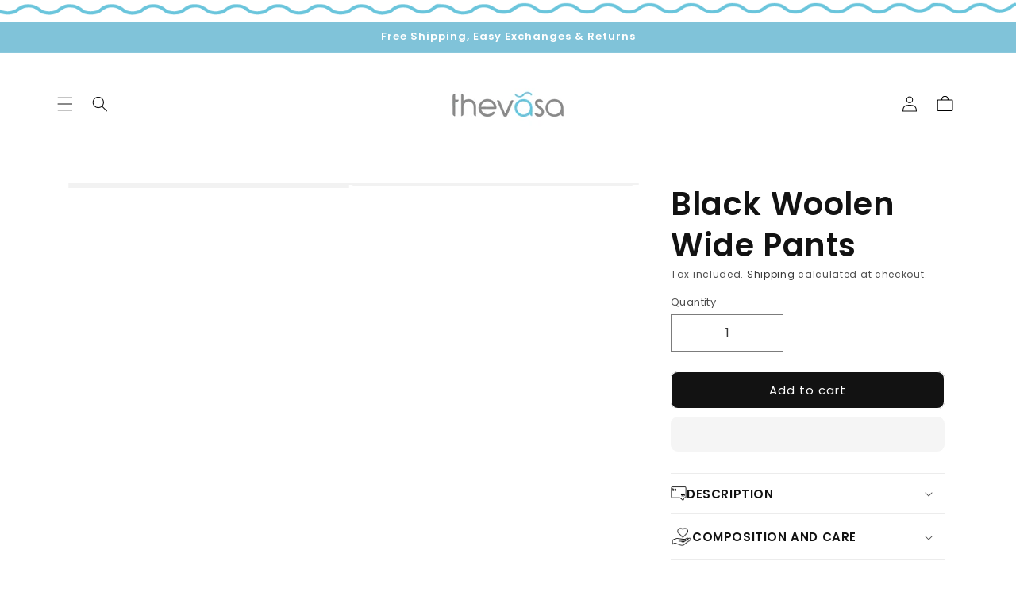

--- FILE ---
content_type: text/html; charset=utf-8
request_url: https://thevasa.in/products/black-woolen-wide-pants
body_size: 32431
content:
<!doctype html>
<html class="no-js" lang="en">
  <head>
    <script>
      (()=>{try{var e=navigator,t=e.userAgent,r=0,a=(e,t,r)=>e.setAttribute(t,r),o=(e,t)=>e.removeAttribute(t),d="tagName",n="forEach",l="indexOf";(e.platform[l]("x86_64")>-1&&0>t[l]("CrOS")||t[l]("power")>-1||t[l]("rix")>-1)&&new MutationObserver((e=>{e[n]((({addedNodes:e})=>{e[n]((e=>{1===e.nodeType&&("IFRAME"===e[d]&&(a(e,"loading","lazy"),a(e,"data-src",e.src),o(e,"src")),"IMG"===e[d]&&r++>20&&a(e,"loading","lazy"),"SCRIPT"===e[d]&&(a(e,"data-src",e.src),o(e,"src"),e.type="text/lazyload"))}))}))})).observe(document.documentElement,{childList:!0,subtree:!0});var c=e=>document.querySelector(e),s=()=>Date.now(),i=s(),u=()=>{if(!(s()-i>500)){if(!c("body>meta"))return setTimeout(u,5);var e=c("head");document.querySelectorAll("meta,link:not([rel='stylesheet']),title")[n]((t=>e.append(t)))}};u()}catch(e){}})();
    </script>

    <script>
      (function(h,o,t,j,a,r){
          h.hj=h.hj||function(){(h.hj.q=h.hj.q||[]).push(arguments)};
          h._hjSettings={hjid:3295057,hjsv:6};
          a=o.getElementsByTagName('head')[0];
          r=o.createElement('script');r.async=1;
          r.src=t+h._hjSettings.hjid+j+h._hjSettings.hjsv;
          a.appendChild(r);
      })(window,document,'https://static.hotjar.com/c/hotjar-','.js?sv=');
    </script>

    <meta name="google-site-verification" content="zyYiauzANbchhn5EDOjlOwuzNrQQpnibmiyDqnZ1040">
    <meta name="facebook-domain-verification" content="n050x796o7d0q2a3zihcvccrk51gbx">
    <meta charset="utf-8">
    <meta http-equiv="X-UA-Compatible" content="IE=edge">
    <meta name="viewport" content="width=device-width,initial-scale=1">
    <meta name="theme-color" content="">
    <link rel="canonical" href="https://thevasa.in/products/black-woolen-wide-pants"><link rel="icon" type="image/png" href="//thevasa.in/cdn/shop/files/favicon_32x32_6903197b-4f60-477b-9cc0-7dcbbcf73716.png?crop=center&height=32&v=1652669144&width=32"><link rel="preconnect" href="https://fonts.shopifycdn.com" crossorigin><title>
      Black Woolen Wide Pants
 &ndash; Thevasa</title>

    
      <meta name="description" content="  A broad cut pair of pants is a necessity in any wardrobe. We bring to you this pair of pants, made from woolen fabrics to fulfill that very need. This piece features not only a movement friendly silhouette, but also a comfortable drawstring waistband, to ensure maximum style and relaxation.Design &amp;amp; Details:• Broa">
    

    

<meta property="og:site_name" content="Thevasa">
<meta property="og:url" content="https://thevasa.in/products/black-woolen-wide-pants">
<meta property="og:title" content="Black Woolen Wide Pants">
<meta property="og:type" content="product">
<meta property="og:description" content="  A broad cut pair of pants is a necessity in any wardrobe. We bring to you this pair of pants, made from woolen fabrics to fulfill that very need. This piece features not only a movement friendly silhouette, but also a comfortable drawstring waistband, to ensure maximum style and relaxation.Design &amp;amp; Details:• Broa"><meta property="og:image" content="http://thevasa.in/cdn/shop/files/ashley2923_dd44bfcd-82d2-4452-bc8c-78217ec353bd.jpg?v=1732338849">
  <meta property="og:image:secure_url" content="https://thevasa.in/cdn/shop/files/ashley2923_dd44bfcd-82d2-4452-bc8c-78217ec353bd.jpg?v=1732338849">
  <meta property="og:image:width" content="1080">
  <meta property="og:image:height" content="1350"><meta property="og:price:amount" content="1,499.00">
  <meta property="og:price:currency" content="INR"><meta name="twitter:card" content="summary_large_image">
<meta name="twitter:title" content="Black Woolen Wide Pants">
<meta name="twitter:description" content="  A broad cut pair of pants is a necessity in any wardrobe. We bring to you this pair of pants, made from woolen fabrics to fulfill that very need. This piece features not only a movement friendly silhouette, but also a comfortable drawstring waistband, to ensure maximum style and relaxation.Design &amp;amp; Details:• Broa">


    <script src="//thevasa.in/cdn/shop/t/19/assets/constants.js?v=58251544750838685771719838371" defer="defer"></script>
    <script src="//thevasa.in/cdn/shop/t/19/assets/pubsub.js?v=158357773527763999511719838371" defer="defer"></script>
    <script src="//thevasa.in/cdn/shop/t/19/assets/global.js?v=37284204640041572741719838371" defer="defer"></script>
    <link href="//thevasa.in/cdn/shop/t/19/assets/swiper-bundle.min.css?v=34205487827177613861719838372" rel="stylesheet" type="text/css" media="all" />
    <script src="//thevasa.in/cdn/shop/t/19/assets/swiper-bundle.min.js?v=151376594958283311031719838372" defer="defer"></script><script src="//thevasa.in/cdn/shop/t/19/assets/animations.js?v=88693664871331136111719838370" defer="defer"></script><script>window.performance && window.performance.mark && window.performance.mark('shopify.content_for_header.start');</script><meta name="facebook-domain-verification" content="n050x796o7d0q2a3zihcvccrk51gbx">
<meta name="facebook-domain-verification" content="bvmn9w5o72iid9yem9jqx2izmubs72">
<meta name="google-site-verification" content="Tf-lxzFObYxjPMJxm0pgdLOxwlBUZV_9JAh6zqXXl6U">
<meta id="shopify-digital-wallet" name="shopify-digital-wallet" content="/64325222620/digital_wallets/dialog">
<link rel="alternate" type="application/json+oembed" href="https://thevasa.in/products/black-woolen-wide-pants.oembed">
<script async="async" src="/checkouts/internal/preloads.js?locale=en-IN"></script>
<script id="shopify-features" type="application/json">{"accessToken":"4f8f1fc78b41f4326e92e09a18371978","betas":["rich-media-storefront-analytics"],"domain":"thevasa.in","predictiveSearch":true,"shopId":64325222620,"locale":"en"}</script>
<script>var Shopify = Shopify || {};
Shopify.shop = "thevasa-new.myshopify.com";
Shopify.locale = "en";
Shopify.currency = {"active":"INR","rate":"1.0"};
Shopify.country = "IN";
Shopify.theme = {"name":"theme-export-thevasa-com-au-new-theme-01jul20","id":143543369948,"schema_name":"Dawn","schema_version":"13.0.1","theme_store_id":null,"role":"main"};
Shopify.theme.handle = "null";
Shopify.theme.style = {"id":null,"handle":null};
Shopify.cdnHost = "thevasa.in/cdn";
Shopify.routes = Shopify.routes || {};
Shopify.routes.root = "/";</script>
<script type="module">!function(o){(o.Shopify=o.Shopify||{}).modules=!0}(window);</script>
<script>!function(o){function n(){var o=[];function n(){o.push(Array.prototype.slice.apply(arguments))}return n.q=o,n}var t=o.Shopify=o.Shopify||{};t.loadFeatures=n(),t.autoloadFeatures=n()}(window);</script>
<script id="shop-js-analytics" type="application/json">{"pageType":"product"}</script>
<script defer="defer" async type="module" src="//thevasa.in/cdn/shopifycloud/shop-js/modules/v2/client.init-shop-cart-sync_BdyHc3Nr.en.esm.js"></script>
<script defer="defer" async type="module" src="//thevasa.in/cdn/shopifycloud/shop-js/modules/v2/chunk.common_Daul8nwZ.esm.js"></script>
<script type="module">
  await import("//thevasa.in/cdn/shopifycloud/shop-js/modules/v2/client.init-shop-cart-sync_BdyHc3Nr.en.esm.js");
await import("//thevasa.in/cdn/shopifycloud/shop-js/modules/v2/chunk.common_Daul8nwZ.esm.js");

  window.Shopify.SignInWithShop?.initShopCartSync?.({"fedCMEnabled":true,"windoidEnabled":true});

</script>
<script>(function() {
  var isLoaded = false;
  function asyncLoad() {
    if (isLoaded) return;
    isLoaded = true;
    var urls = ["https:\/\/cdn.s3.pop-convert.com\/pcjs.production.min.js?unique_id=thevasa-new.myshopify.com\u0026shop=thevasa-new.myshopify.com","https:\/\/script.pop-convert.com\/new-micro\/production.pc.min.js?unique_id=thevasa-new.myshopify.com\u0026shop=thevasa-new.myshopify.com","\/\/in.fw-cdn.com\/30807095\/426574.js?shop=thevasa-new.myshopify.com","https:\/\/d1ggrngj0uwslm.cloudfront.net\/fm_adhoc_scripts\/added_product_cart.js?shop=thevasa-new.myshopify.com","https:\/\/d1ggrngj0uwslm.cloudfront.net\/fm_adhoc_scripts\/viewed_product.js?shop=thevasa-new.myshopify.com"];
    for (var i = 0; i < urls.length; i++) {
      var s = document.createElement('script');
      s.type = 'text/javascript';
      s.async = true;
      s.src = urls[i];
      var x = document.getElementsByTagName('script')[0];
      x.parentNode.insertBefore(s, x);
    }
  };
  if(window.attachEvent) {
    window.attachEvent('onload', asyncLoad);
  } else {
    window.addEventListener('load', asyncLoad, false);
  }
})();</script>
<script id="__st">var __st={"a":64325222620,"offset":-18000,"reqid":"3ee32af4-8e5c-44a2-aab4-cf799745c30c-1768971336","pageurl":"thevasa.in\/products\/black-woolen-wide-pants","u":"b08498bfbf4a","p":"product","rtyp":"product","rid":8821183381724};</script>
<script>window.ShopifyPaypalV4VisibilityTracking = true;</script>
<script id="captcha-bootstrap">!function(){'use strict';const t='contact',e='account',n='new_comment',o=[[t,t],['blogs',n],['comments',n],[t,'customer']],c=[[e,'customer_login'],[e,'guest_login'],[e,'recover_customer_password'],[e,'create_customer']],r=t=>t.map((([t,e])=>`form[action*='/${t}']:not([data-nocaptcha='true']) input[name='form_type'][value='${e}']`)).join(','),a=t=>()=>t?[...document.querySelectorAll(t)].map((t=>t.form)):[];function s(){const t=[...o],e=r(t);return a(e)}const i='password',u='form_key',d=['recaptcha-v3-token','g-recaptcha-response','h-captcha-response',i],f=()=>{try{return window.sessionStorage}catch{return}},m='__shopify_v',_=t=>t.elements[u];function p(t,e,n=!1){try{const o=window.sessionStorage,c=JSON.parse(o.getItem(e)),{data:r}=function(t){const{data:e,action:n}=t;return t[m]||n?{data:e,action:n}:{data:t,action:n}}(c);for(const[e,n]of Object.entries(r))t.elements[e]&&(t.elements[e].value=n);n&&o.removeItem(e)}catch(o){console.error('form repopulation failed',{error:o})}}const l='form_type',E='cptcha';function T(t){t.dataset[E]=!0}const w=window,h=w.document,L='Shopify',v='ce_forms',y='captcha';let A=!1;((t,e)=>{const n=(g='f06e6c50-85a8-45c8-87d0-21a2b65856fe',I='https://cdn.shopify.com/shopifycloud/storefront-forms-hcaptcha/ce_storefront_forms_captcha_hcaptcha.v1.5.2.iife.js',D={infoText:'Protected by hCaptcha',privacyText:'Privacy',termsText:'Terms'},(t,e,n)=>{const o=w[L][v],c=o.bindForm;if(c)return c(t,g,e,D).then(n);var r;o.q.push([[t,g,e,D],n]),r=I,A||(h.body.append(Object.assign(h.createElement('script'),{id:'captcha-provider',async:!0,src:r})),A=!0)});var g,I,D;w[L]=w[L]||{},w[L][v]=w[L][v]||{},w[L][v].q=[],w[L][y]=w[L][y]||{},w[L][y].protect=function(t,e){n(t,void 0,e),T(t)},Object.freeze(w[L][y]),function(t,e,n,w,h,L){const[v,y,A,g]=function(t,e,n){const i=e?o:[],u=t?c:[],d=[...i,...u],f=r(d),m=r(i),_=r(d.filter((([t,e])=>n.includes(e))));return[a(f),a(m),a(_),s()]}(w,h,L),I=t=>{const e=t.target;return e instanceof HTMLFormElement?e:e&&e.form},D=t=>v().includes(t);t.addEventListener('submit',(t=>{const e=I(t);if(!e)return;const n=D(e)&&!e.dataset.hcaptchaBound&&!e.dataset.recaptchaBound,o=_(e),c=g().includes(e)&&(!o||!o.value);(n||c)&&t.preventDefault(),c&&!n&&(function(t){try{if(!f())return;!function(t){const e=f();if(!e)return;const n=_(t);if(!n)return;const o=n.value;o&&e.removeItem(o)}(t);const e=Array.from(Array(32),(()=>Math.random().toString(36)[2])).join('');!function(t,e){_(t)||t.append(Object.assign(document.createElement('input'),{type:'hidden',name:u})),t.elements[u].value=e}(t,e),function(t,e){const n=f();if(!n)return;const o=[...t.querySelectorAll(`input[type='${i}']`)].map((({name:t})=>t)),c=[...d,...o],r={};for(const[a,s]of new FormData(t).entries())c.includes(a)||(r[a]=s);n.setItem(e,JSON.stringify({[m]:1,action:t.action,data:r}))}(t,e)}catch(e){console.error('failed to persist form',e)}}(e),e.submit())}));const S=(t,e)=>{t&&!t.dataset[E]&&(n(t,e.some((e=>e===t))),T(t))};for(const o of['focusin','change'])t.addEventListener(o,(t=>{const e=I(t);D(e)&&S(e,y())}));const B=e.get('form_key'),M=e.get(l),P=B&&M;t.addEventListener('DOMContentLoaded',(()=>{const t=y();if(P)for(const e of t)e.elements[l].value===M&&p(e,B);[...new Set([...A(),...v().filter((t=>'true'===t.dataset.shopifyCaptcha))])].forEach((e=>S(e,t)))}))}(h,new URLSearchParams(w.location.search),n,t,e,['guest_login'])})(!0,!0)}();</script>
<script integrity="sha256-4kQ18oKyAcykRKYeNunJcIwy7WH5gtpwJnB7kiuLZ1E=" data-source-attribution="shopify.loadfeatures" defer="defer" src="//thevasa.in/cdn/shopifycloud/storefront/assets/storefront/load_feature-a0a9edcb.js" crossorigin="anonymous"></script>
<script data-source-attribution="shopify.dynamic_checkout.dynamic.init">var Shopify=Shopify||{};Shopify.PaymentButton=Shopify.PaymentButton||{isStorefrontPortableWallets:!0,init:function(){window.Shopify.PaymentButton.init=function(){};var t=document.createElement("script");t.src="https://thevasa.in/cdn/shopifycloud/portable-wallets/latest/portable-wallets.en.js",t.type="module",document.head.appendChild(t)}};
</script>
<script data-source-attribution="shopify.dynamic_checkout.buyer_consent">
  function portableWalletsHideBuyerConsent(e){var t=document.getElementById("shopify-buyer-consent"),n=document.getElementById("shopify-subscription-policy-button");t&&n&&(t.classList.add("hidden"),t.setAttribute("aria-hidden","true"),n.removeEventListener("click",e))}function portableWalletsShowBuyerConsent(e){var t=document.getElementById("shopify-buyer-consent"),n=document.getElementById("shopify-subscription-policy-button");t&&n&&(t.classList.remove("hidden"),t.removeAttribute("aria-hidden"),n.addEventListener("click",e))}window.Shopify?.PaymentButton&&(window.Shopify.PaymentButton.hideBuyerConsent=portableWalletsHideBuyerConsent,window.Shopify.PaymentButton.showBuyerConsent=portableWalletsShowBuyerConsent);
</script>
<script>
  function portableWalletsCleanup(e){e&&e.src&&console.error("Failed to load portable wallets script "+e.src);var t=document.querySelectorAll("shopify-accelerated-checkout .shopify-payment-button__skeleton, shopify-accelerated-checkout-cart .wallet-cart-button__skeleton"),e=document.getElementById("shopify-buyer-consent");for(let e=0;e<t.length;e++)t[e].remove();e&&e.remove()}function portableWalletsNotLoadedAsModule(e){e instanceof ErrorEvent&&"string"==typeof e.message&&e.message.includes("import.meta")&&"string"==typeof e.filename&&e.filename.includes("portable-wallets")&&(window.removeEventListener("error",portableWalletsNotLoadedAsModule),window.Shopify.PaymentButton.failedToLoad=e,"loading"===document.readyState?document.addEventListener("DOMContentLoaded",window.Shopify.PaymentButton.init):window.Shopify.PaymentButton.init())}window.addEventListener("error",portableWalletsNotLoadedAsModule);
</script>

<script type="module" src="https://thevasa.in/cdn/shopifycloud/portable-wallets/latest/portable-wallets.en.js" onError="portableWalletsCleanup(this)" crossorigin="anonymous"></script>
<script nomodule>
  document.addEventListener("DOMContentLoaded", portableWalletsCleanup);
</script>

<link id="shopify-accelerated-checkout-styles" rel="stylesheet" media="screen" href="https://thevasa.in/cdn/shopifycloud/portable-wallets/latest/accelerated-checkout-backwards-compat.css" crossorigin="anonymous">
<style id="shopify-accelerated-checkout-cart">
        #shopify-buyer-consent {
  margin-top: 1em;
  display: inline-block;
  width: 100%;
}

#shopify-buyer-consent.hidden {
  display: none;
}

#shopify-subscription-policy-button {
  background: none;
  border: none;
  padding: 0;
  text-decoration: underline;
  font-size: inherit;
  cursor: pointer;
}

#shopify-subscription-policy-button::before {
  box-shadow: none;
}

      </style>
<script id="sections-script" data-sections="header" defer="defer" src="//thevasa.in/cdn/shop/t/19/compiled_assets/scripts.js?v=5469"></script>
<script>window.performance && window.performance.mark && window.performance.mark('shopify.content_for_header.end');</script>


    <style data-shopify>
      @font-face {
  font-family: Poppins;
  font-weight: 400;
  font-style: normal;
  font-display: swap;
  src: url("//thevasa.in/cdn/fonts/poppins/poppins_n4.0ba78fa5af9b0e1a374041b3ceaadf0a43b41362.woff2") format("woff2"),
       url("//thevasa.in/cdn/fonts/poppins/poppins_n4.214741a72ff2596839fc9760ee7a770386cf16ca.woff") format("woff");
}

      @font-face {
  font-family: Poppins;
  font-weight: 700;
  font-style: normal;
  font-display: swap;
  src: url("//thevasa.in/cdn/fonts/poppins/poppins_n7.56758dcf284489feb014a026f3727f2f20a54626.woff2") format("woff2"),
       url("//thevasa.in/cdn/fonts/poppins/poppins_n7.f34f55d9b3d3205d2cd6f64955ff4b36f0cfd8da.woff") format("woff");
}

      @font-face {
  font-family: Poppins;
  font-weight: 400;
  font-style: italic;
  font-display: swap;
  src: url("//thevasa.in/cdn/fonts/poppins/poppins_i4.846ad1e22474f856bd6b81ba4585a60799a9f5d2.woff2") format("woff2"),
       url("//thevasa.in/cdn/fonts/poppins/poppins_i4.56b43284e8b52fc64c1fd271f289a39e8477e9ec.woff") format("woff");
}

      @font-face {
  font-family: Poppins;
  font-weight: 700;
  font-style: italic;
  font-display: swap;
  src: url("//thevasa.in/cdn/fonts/poppins/poppins_i7.42fd71da11e9d101e1e6c7932199f925f9eea42d.woff2") format("woff2"),
       url("//thevasa.in/cdn/fonts/poppins/poppins_i7.ec8499dbd7616004e21155106d13837fff4cf556.woff") format("woff");
}

      @font-face {
  font-family: Poppins;
  font-weight: 600;
  font-style: normal;
  font-display: swap;
  src: url("//thevasa.in/cdn/fonts/poppins/poppins_n6.aa29d4918bc243723d56b59572e18228ed0786f6.woff2") format("woff2"),
       url("//thevasa.in/cdn/fonts/poppins/poppins_n6.5f815d845fe073750885d5b7e619ee00e8111208.woff") format("woff");
}


      
        :root,
        .color-background-1 {
          --color-background: 255,255,255;
        
          --gradient-background: #ffffff;
        

        

        --color-foreground: 18,18,18;
        --color-background-contrast: 191,191,191;
        --color-shadow: 18,18,18;
        --color-button: 18,18,18;
        --color-button-text: 255,255,255;
        --color-secondary-button: 255,255,255;
        --color-secondary-button-text: 18,18,18;
        --color-link: 18,18,18;
        --color-badge-foreground: 18,18,18;
        --color-badge-background: 255,255,255;
        --color-badge-border: 18,18,18;
        --payment-terms-background-color: rgb(255 255 255);
      }
      
        
        .color-background-2 {
          --color-background: 243,243,243;
        
          --gradient-background: #f3f3f3;
        

        

        --color-foreground: 18,18,18;
        --color-background-contrast: 179,179,179;
        --color-shadow: 18,18,18;
        --color-button: 18,18,18;
        --color-button-text: 243,243,243;
        --color-secondary-button: 243,243,243;
        --color-secondary-button-text: 18,18,18;
        --color-link: 18,18,18;
        --color-badge-foreground: 18,18,18;
        --color-badge-background: 243,243,243;
        --color-badge-border: 18,18,18;
        --payment-terms-background-color: rgb(243 243 243);
      }
      
        
        .color-inverse {
          --color-background: 36,40,51;
        
          --gradient-background: #242833;
        

        

        --color-foreground: 255,255,255;
        --color-background-contrast: 47,52,66;
        --color-shadow: 18,18,18;
        --color-button: 255,255,255;
        --color-button-text: 0,0,0;
        --color-secondary-button: 36,40,51;
        --color-secondary-button-text: 255,255,255;
        --color-link: 255,255,255;
        --color-badge-foreground: 255,255,255;
        --color-badge-background: 36,40,51;
        --color-badge-border: 255,255,255;
        --payment-terms-background-color: rgb(36 40 51);
      }
      
        
        .color-accent-1 {
          --color-background: 18,18,18;
        
          --gradient-background: #121212;
        

        

        --color-foreground: 255,255,255;
        --color-background-contrast: 146,146,146;
        --color-shadow: 18,18,18;
        --color-button: 255,255,255;
        --color-button-text: 18,18,18;
        --color-secondary-button: 18,18,18;
        --color-secondary-button-text: 255,255,255;
        --color-link: 255,255,255;
        --color-badge-foreground: 255,255,255;
        --color-badge-background: 18,18,18;
        --color-badge-border: 255,255,255;
        --payment-terms-background-color: rgb(18 18 18);
      }
      
        
        .color-accent-2 {
          --color-background: 51,79,180;
        
          --gradient-background: #334fb4;
        

        

        --color-foreground: 255,255,255;
        --color-background-contrast: 23,35,81;
        --color-shadow: 18,18,18;
        --color-button: 255,255,255;
        --color-button-text: 51,79,180;
        --color-secondary-button: 51,79,180;
        --color-secondary-button-text: 255,255,255;
        --color-link: 255,255,255;
        --color-badge-foreground: 255,255,255;
        --color-badge-background: 51,79,180;
        --color-badge-border: 255,255,255;
        --payment-terms-background-color: rgb(51 79 180);
      }
      
        
        .color-scheme-60bb997e-6c6a-4b08-a3be-236951d6d25a {
          --color-background: 128,195,217;
        
          --gradient-background: #80c3d9;
        

        

        --color-foreground: 255,255,255;
        --color-background-contrast: 50,138,167;
        --color-shadow: 18,18,18;
        --color-button: 255,255,255;
        --color-button-text: 255,255,255;
        --color-secondary-button: 128,195,217;
        --color-secondary-button-text: 255,255,255;
        --color-link: 255,255,255;
        --color-badge-foreground: 255,255,255;
        --color-badge-background: 128,195,217;
        --color-badge-border: 255,255,255;
        --payment-terms-background-color: rgb(128 195 217);
      }
      

      body, .color-background-1, .color-background-2, .color-inverse, .color-accent-1, .color-accent-2, .color-scheme-60bb997e-6c6a-4b08-a3be-236951d6d25a {
        color: rgba(var(--color-foreground), 0.75);
        background-color: rgb(var(--color-background));
      }

      :root {
        --font-body-family: Poppins, sans-serif;
        --font-body-style: normal;
        --font-body-weight: 400;
        --font-body-weight-bold: 700;

        --font-heading-family: Poppins, sans-serif;
        --font-heading-style: normal;
        --font-heading-weight: 600;

        --font-body-scale: 1.0;
        --font-heading-scale: 1.0;

        --media-padding: px;
        --media-border-opacity: 0.05;
        --media-border-width: 1px;
        --media-radius: 0px;
        --media-shadow-opacity: 0.0;
        --media-shadow-horizontal-offset: 0px;
        --media-shadow-vertical-offset: 4px;
        --media-shadow-blur-radius: 5px;
        --media-shadow-visible: 0;

        --page-width: 120rem;
        --page-width-margin: 0rem;

        --product-card-image-padding: 0.0rem;
        --product-card-corner-radius: 0.8rem;
        --product-card-text-alignment: center;
        --product-card-border-width: 0.0rem;
        --product-card-border-opacity: 0.1;
        --product-card-shadow-opacity: 0.0;
        --product-card-shadow-visible: 0;
        --product-card-shadow-horizontal-offset: 2.0rem;
        --product-card-shadow-vertical-offset: 2.2rem;
        --product-card-shadow-blur-radius: 0.5rem;

        --collection-card-image-padding: 0.0rem;
        --collection-card-corner-radius: 0.0rem;
        --collection-card-text-alignment: left;
        --collection-card-border-width: 0.0rem;
        --collection-card-border-opacity: 0.1;
        --collection-card-shadow-opacity: 0.0;
        --collection-card-shadow-visible: 0;
        --collection-card-shadow-horizontal-offset: 0.0rem;
        --collection-card-shadow-vertical-offset: 0.4rem;
        --collection-card-shadow-blur-radius: 0.5rem;

        --blog-card-image-padding: 0.0rem;
        --blog-card-corner-radius: 0.0rem;
        --blog-card-text-alignment: left;
        --blog-card-border-width: 0.0rem;
        --blog-card-border-opacity: 0.1;
        --blog-card-shadow-opacity: 0.0;
        --blog-card-shadow-visible: 0;
        --blog-card-shadow-horizontal-offset: 0.0rem;
        --blog-card-shadow-vertical-offset: 0.4rem;
        --blog-card-shadow-blur-radius: 0.5rem;

        --badge-corner-radius: 4.0rem;

        --popup-border-width: 1px;
        --popup-border-opacity: 0.1;
        --popup-corner-radius: 0px;
        --popup-shadow-opacity: 0.05;
        --popup-shadow-horizontal-offset: 0px;
        --popup-shadow-vertical-offset: 4px;
        --popup-shadow-blur-radius: 5px;

        --drawer-border-width: 1px;
        --drawer-border-opacity: 0.1;
        --drawer-shadow-opacity: 0.0;
        --drawer-shadow-horizontal-offset: 0px;
        --drawer-shadow-vertical-offset: 4px;
        --drawer-shadow-blur-radius: 5px;

        --spacing-sections-desktop: 0px;
        --spacing-sections-mobile: 0px;

        --grid-desktop-vertical-spacing: 8px;
        --grid-desktop-horizontal-spacing: 8px;
        --grid-mobile-vertical-spacing: 4px;
        --grid-mobile-horizontal-spacing: 4px;

        --text-boxes-border-opacity: 0.1;
        --text-boxes-border-width: 0px;
        --text-boxes-radius: 0px;
        --text-boxes-shadow-opacity: 0.0;
        --text-boxes-shadow-visible: 0;
        --text-boxes-shadow-horizontal-offset: 0px;
        --text-boxes-shadow-vertical-offset: 4px;
        --text-boxes-shadow-blur-radius: 5px;

        --buttons-radius: 8px;
        --buttons-radius-outset: 9px;
        --buttons-border-width: 1px;
        --buttons-border-opacity: 1.0;
        --buttons-shadow-opacity: 0.0;
        --buttons-shadow-visible: 0;
        --buttons-shadow-horizontal-offset: 0px;
        --buttons-shadow-vertical-offset: 4px;
        --buttons-shadow-blur-radius: 5px;
        --buttons-border-offset: 0.3px;

        --inputs-radius: 0px;
        --inputs-border-width: 1px;
        --inputs-border-opacity: 0.55;
        --inputs-shadow-opacity: 0.0;
        --inputs-shadow-horizontal-offset: 0px;
        --inputs-margin-offset: 0px;
        --inputs-shadow-vertical-offset: 4px;
        --inputs-shadow-blur-radius: 5px;
        --inputs-radius-outset: 0px;

        --variant-pills-radius: 40px;
        --variant-pills-border-width: 1px;
        --variant-pills-border-opacity: 0.55;
        --variant-pills-shadow-opacity: 0.0;
        --variant-pills-shadow-horizontal-offset: 0px;
        --variant-pills-shadow-vertical-offset: 4px;
        --variant-pills-shadow-blur-radius: 5px;
      }

      *,
      *::before,
      *::after {
        box-sizing: inherit;
      }

      html {
        box-sizing: border-box;
        font-size: calc(var(--font-body-scale) * 62.5%);
        height: 100%;
      }

      body {
        display: grid;
        grid-template-rows: auto auto 1fr auto;
        grid-template-columns: 100%;
        min-height: 100%;
        margin: 0;
        font-size: 1.5rem;
        letter-spacing: 0.06rem;
        line-height: calc(1 + 0.8 / var(--font-body-scale));
        font-family: var(--font-body-family);
        font-style: var(--font-body-style);
        font-weight: var(--font-body-weight);
      }

      @media screen and (min-width: 750px) {
        body {
          font-size: 1.6rem;
        }
      }
    </style>

    <link href="//thevasa.in/cdn/shop/t/19/assets/base.css?v=36939657420359147941719838370" rel="stylesheet" type="text/css" media="all" />
<link rel="preload" as="font" href="//thevasa.in/cdn/fonts/poppins/poppins_n4.0ba78fa5af9b0e1a374041b3ceaadf0a43b41362.woff2" type="font/woff2" crossorigin><link rel="preload" as="font" href="//thevasa.in/cdn/fonts/poppins/poppins_n6.aa29d4918bc243723d56b59572e18228ed0786f6.woff2" type="font/woff2" crossorigin><link href="//thevasa.in/cdn/shop/t/19/assets/component-localization-form.css?v=124545717069420038221719838371" rel="stylesheet" type="text/css" media="all" />
      <script src="//thevasa.in/cdn/shop/t/19/assets/localization-form.js?v=169565320306168926741719838371" defer="defer"></script><link
        rel="stylesheet"
        href="//thevasa.in/cdn/shop/t/19/assets/component-predictive-search.css?v=118923337488134913561719838371"
        media="print"
        onload="this.media='all'"
      ><script>
      document.documentElement.className = document.documentElement.className.replace('no-js', 'js');
      if (Shopify.designMode) {
        document.documentElement.classList.add('shopify-design-mode');
      }
    </script>

    <script>
  
  
  
  
  var gsf_conversion_data = {page_type : 'product', event : 'view_item', data : {product_data : [{variant_id : 45793779646684, product_id : 8821183381724, name : "Black Woolen Wide Pants", price : "1499.00", currency : "INR", sku : "", brand : "Thevasa New", variant : "S", category : "Pants"}], total_price : "1499.00", shop_currency : "INR"}};
  
</script>

    <!-- Google tag (gtag.js) -->
    <script async src="https://www.googletagmanager.com/gtag/js?id=AW-528411700"></script>
    <script>
      window.dataLayer = window.dataLayer || [];
      function gtag(){dataLayer.push(arguments);}
      gtag('js', new Date());

      gtag('config', 'AW-528411700');
    </script>
    <!-- Hotjar Tracking Code for www.thevasa.in -->
    <script>
      (function(h,o,t,j,a,r){
          h.hj=h.hj||function(){(h.hj.q=h.hj.q||[]).push(arguments)};
          h._hjSettings={hjid:2173681,hjsv:6};
          a=o.getElementsByTagName('head')[0];
          r=o.createElement('script');r.async=1;
          r.src=t+h._hjSettings.hjid+j+h._hjSettings.hjsv;
          a.appendChild(r);
      })(window,document,'https://static.hotjar.com/c/hotjar-','.js?sv=');
    </script>

    <!-- Hotjar Tracking Code for www.thevasa.in -->
    <script>
      (function(h,o,t,j,a,r){
          h.hj=h.hj||function(){(h.hj.q=h.hj.q||[]).push(arguments)};
          h._hjSettings={hjid:2173681,hjsv:6};
          a=o.getElementsByTagName('head')[0];
          r=o.createElement('script');r.async=1;
          r.src=t+h._hjSettings.hjid+j+h._hjSettings.hjsv;
          a.appendChild(r);
      })(window,document,'https://static.hotjar.com/c/hotjar-','.js?sv=');
    </script>

    <script id="fm-source-script">
      let FreshMarketerSourceMap={}; // This wil be single source of truth for all the operations from MAS TO SHOPIFY

      // For Loading the customer information
      

      // For Loading the Current Product  information
      
      let FMproduct = {"id":8821183381724,"title":"Black Woolen Wide Pants","handle":"black-woolen-wide-pants","description":"\u003cp\u003e \u003c\/p\u003e\n\u003cstyle data-mce-fragment=\"1\" type=\"text\/css\"\u003e\u003c!--\ntd {border: 1px solid #cccccc;}br {mso-data-placement:same-cell;}\n--\u003e\u003c\/style\u003e\n\u003cp\u003e\u003cspan data-mce-fragment=\"1\" data-sheets-textstyleruns='{\"1\":0}{\"1\":293,\"2\":{\"5\":1}}{\"1\":311}{\"1\":384,\"2\":{\"5\":1}}{\"1\":401}' data-sheets-userformat='{\"2\":11263,\"3\":{\"1\":0},\"4\":{\"1\":2,\"2\":16776960},\"5\":{\"1\":[{\"1\":2,\"2\":0,\"5\":{\"1\":2,\"2\":0}},{\"1\":0,\"2\":0,\"3\":3},{\"1\":1,\"2\":0,\"4\":1}]},\"6\":{\"1\":[{\"1\":2,\"2\":0,\"5\":{\"1\":2,\"2\":0}},{\"1\":0,\"2\":0,\"3\":3},{\"1\":1,\"2\":0,\"4\":1}]},\"7\":{\"1\":[{\"1\":2,\"2\":0,\"5\":{\"1\":2,\"2\":0}},{\"1\":0,\"2\":0,\"3\":3},{\"1\":1,\"2\":0,\"4\":1}]},\"8\":{\"1\":[{\"1\":2,\"2\":0,\"5\":{\"1\":2,\"2\":0}},{\"1\":0,\"2\":0,\"3\":3},{\"1\":1,\"2\":0,\"4\":1}]},\"9\":1,\"10\":1,\"11\":4,\"12\":0,\"14\":{\"1\":2,\"2\":0},\"16\":10}' data-sheets-value='{\"1\":2,\"2\":\"A broad cut pair of pants is a necessity in any wardrobe. We bring to you this pair of pants, made from woolen fabrics to fulfill that very need. This piece features not only a movement friendly silhouette, but also a comfortable drawstring waistband, to ensure maximum style and relaxation.\\n\\nDesign \u0026amp; Details:\\n• Broad cut silhouette\\n• Ankle length\\n• Easy of Movement\\n• Side Pockets\\n\\nMaterial \u0026amp; Care:\\n• Acro Wool\\n• Dry clean\\n* Cold bucket wash\"}' data-sheets-root=\"1\"\u003eA broad cut pair of pants is a necessity in any wardrobe. We bring to you this pair of pants, made from woolen fabrics to fulfill that very need. This piece features not only a movement friendly silhouette, but also a comfortable drawstring waistband, to ensure maximum style and relaxation.\u003cbr data-mce-fragment=\"1\"\u003e\u003cbr data-mce-fragment=\"1\"\u003eDesign \u0026amp; Details:\u003cbr data-mce-fragment=\"1\"\u003e• Broad cut silhouette\u003cbr data-mce-fragment=\"1\"\u003e• Ankle length\u003cbr data-mce-fragment=\"1\"\u003e• Easy of Movement\u003cbr data-mce-fragment=\"1\"\u003e• Side Pockets\u003cbr data-mce-fragment=\"1\"\u003e\u003cbr data-mce-fragment=\"1\"\u003eMaterial \u0026amp; Care:\u003cbr data-mce-fragment=\"1\"\u003e• Acro Wool\u003cbr data-mce-fragment=\"1\"\u003e• Dry clean\u003cbr data-mce-fragment=\"1\"\u003e* Cold bucket wash\u003c\/span\u003e\u003cbr\u003e\u003c\/p\u003e","published_at":"2025-10-30T03:25:04-04:00","created_at":"2024-11-22T07:24:16-05:00","vendor":"Thevasa New","type":"Pants","tags":["acro wool pants","acro wool pants combo","Apparel","black","Clothing","EOSS","Pants","WomensPantsSizeGuide"],"price":149900,"price_min":149900,"price_max":149900,"available":true,"price_varies":false,"compare_at_price":279900,"compare_at_price_min":279900,"compare_at_price_max":279900,"compare_at_price_varies":false,"variants":[{"id":45793779646684,"title":"S","option1":"S","option2":null,"option3":null,"sku":null,"requires_shipping":true,"taxable":false,"featured_image":null,"available":true,"name":"Black Woolen Wide Pants - S","public_title":"S","options":["S"],"price":149900,"weight":0,"compare_at_price":279900,"inventory_management":"shopify","barcode":null,"requires_selling_plan":false,"selling_plan_allocations":[]},{"id":45793779679452,"title":"M","option1":"M","option2":null,"option3":null,"sku":null,"requires_shipping":true,"taxable":false,"featured_image":null,"available":true,"name":"Black Woolen Wide Pants - M","public_title":"M","options":["M"],"price":149900,"weight":0,"compare_at_price":279900,"inventory_management":"shopify","barcode":null,"requires_selling_plan":false,"selling_plan_allocations":[]},{"id":45793779712220,"title":"L","option1":"L","option2":null,"option3":null,"sku":null,"requires_shipping":true,"taxable":false,"featured_image":null,"available":true,"name":"Black Woolen Wide Pants - L","public_title":"L","options":["L"],"price":149900,"weight":0,"compare_at_price":279900,"inventory_management":"shopify","barcode":null,"requires_selling_plan":false,"selling_plan_allocations":[]},{"id":45793779744988,"title":"XL","option1":"XL","option2":null,"option3":null,"sku":null,"requires_shipping":true,"taxable":false,"featured_image":null,"available":true,"name":"Black Woolen Wide Pants - XL","public_title":"XL","options":["XL"],"price":149900,"weight":0,"compare_at_price":279900,"inventory_management":"shopify","barcode":null,"requires_selling_plan":false,"selling_plan_allocations":[]},{"id":45793779777756,"title":"XXL","option1":"XXL","option2":null,"option3":null,"sku":null,"requires_shipping":true,"taxable":false,"featured_image":null,"available":true,"name":"Black Woolen Wide Pants - XXL","public_title":"XXL","options":["XXL"],"price":149900,"weight":0,"compare_at_price":279900,"inventory_management":"shopify","barcode":null,"requires_selling_plan":false,"selling_plan_allocations":[]},{"id":45793779810524,"title":"Free Size","option1":"Free Size","option2":null,"option3":null,"sku":null,"requires_shipping":true,"taxable":false,"featured_image":null,"available":true,"name":"Black Woolen Wide Pants - Free Size","public_title":"Free Size","options":["Free Size"],"price":149900,"weight":0,"compare_at_price":279900,"inventory_management":"shopify","barcode":null,"requires_selling_plan":false,"selling_plan_allocations":[]}],"images":["\/\/thevasa.in\/cdn\/shop\/files\/ashley2923_dd44bfcd-82d2-4452-bc8c-78217ec353bd.jpg?v=1732338849","\/\/thevasa.in\/cdn\/shop\/files\/ashley2923_09bfdb76-39d4-4485-b0f2-53e9be225fb4.jpg?v=1732278296","\/\/thevasa.in\/cdn\/shop\/files\/ashley2924.jpg?v=1732278296","\/\/thevasa.in\/cdn\/shop\/files\/ashley2925.jpg?v=1732278296"],"featured_image":"\/\/thevasa.in\/cdn\/shop\/files\/ashley2923_dd44bfcd-82d2-4452-bc8c-78217ec353bd.jpg?v=1732338849","options":["Size"],"media":[{"alt":null,"id":34249851142364,"position":1,"preview_image":{"aspect_ratio":0.8,"height":1350,"width":1080,"src":"\/\/thevasa.in\/cdn\/shop\/files\/ashley2923_dd44bfcd-82d2-4452-bc8c-78217ec353bd.jpg?v=1732338849"},"aspect_ratio":0.8,"height":1350,"media_type":"image","src":"\/\/thevasa.in\/cdn\/shop\/files\/ashley2923_dd44bfcd-82d2-4452-bc8c-78217ec353bd.jpg?v=1732338849","width":1080},{"alt":null,"id":34248023605468,"position":2,"preview_image":{"aspect_ratio":0.8,"height":1350,"width":1080,"src":"\/\/thevasa.in\/cdn\/shop\/files\/ashley2923_09bfdb76-39d4-4485-b0f2-53e9be225fb4.jpg?v=1732278296"},"aspect_ratio":0.8,"height":1350,"media_type":"image","src":"\/\/thevasa.in\/cdn\/shop\/files\/ashley2923_09bfdb76-39d4-4485-b0f2-53e9be225fb4.jpg?v=1732278296","width":1080},{"alt":null,"id":34248023638236,"position":3,"preview_image":{"aspect_ratio":0.8,"height":1350,"width":1080,"src":"\/\/thevasa.in\/cdn\/shop\/files\/ashley2924.jpg?v=1732278296"},"aspect_ratio":0.8,"height":1350,"media_type":"image","src":"\/\/thevasa.in\/cdn\/shop\/files\/ashley2924.jpg?v=1732278296","width":1080},{"alt":null,"id":34248023671004,"position":4,"preview_image":{"aspect_ratio":0.8,"height":1350,"width":1080,"src":"\/\/thevasa.in\/cdn\/shop\/files\/ashley2925.jpg?v=1732278296"},"aspect_ratio":0.8,"height":1350,"media_type":"image","src":"\/\/thevasa.in\/cdn\/shop\/files\/ashley2925.jpg?v=1732278296","width":1080}],"requires_selling_plan":false,"selling_plan_groups":[],"content":"\u003cp\u003e \u003c\/p\u003e\n\u003cstyle data-mce-fragment=\"1\" type=\"text\/css\"\u003e\u003c!--\ntd {border: 1px solid #cccccc;}br {mso-data-placement:same-cell;}\n--\u003e\u003c\/style\u003e\n\u003cp\u003e\u003cspan data-mce-fragment=\"1\" data-sheets-textstyleruns='{\"1\":0}{\"1\":293,\"2\":{\"5\":1}}{\"1\":311}{\"1\":384,\"2\":{\"5\":1}}{\"1\":401}' data-sheets-userformat='{\"2\":11263,\"3\":{\"1\":0},\"4\":{\"1\":2,\"2\":16776960},\"5\":{\"1\":[{\"1\":2,\"2\":0,\"5\":{\"1\":2,\"2\":0}},{\"1\":0,\"2\":0,\"3\":3},{\"1\":1,\"2\":0,\"4\":1}]},\"6\":{\"1\":[{\"1\":2,\"2\":0,\"5\":{\"1\":2,\"2\":0}},{\"1\":0,\"2\":0,\"3\":3},{\"1\":1,\"2\":0,\"4\":1}]},\"7\":{\"1\":[{\"1\":2,\"2\":0,\"5\":{\"1\":2,\"2\":0}},{\"1\":0,\"2\":0,\"3\":3},{\"1\":1,\"2\":0,\"4\":1}]},\"8\":{\"1\":[{\"1\":2,\"2\":0,\"5\":{\"1\":2,\"2\":0}},{\"1\":0,\"2\":0,\"3\":3},{\"1\":1,\"2\":0,\"4\":1}]},\"9\":1,\"10\":1,\"11\":4,\"12\":0,\"14\":{\"1\":2,\"2\":0},\"16\":10}' data-sheets-value='{\"1\":2,\"2\":\"A broad cut pair of pants is a necessity in any wardrobe. We bring to you this pair of pants, made from woolen fabrics to fulfill that very need. This piece features not only a movement friendly silhouette, but also a comfortable drawstring waistband, to ensure maximum style and relaxation.\\n\\nDesign \u0026amp; Details:\\n• Broad cut silhouette\\n• Ankle length\\n• Easy of Movement\\n• Side Pockets\\n\\nMaterial \u0026amp; Care:\\n• Acro Wool\\n• Dry clean\\n* Cold bucket wash\"}' data-sheets-root=\"1\"\u003eA broad cut pair of pants is a necessity in any wardrobe. We bring to you this pair of pants, made from woolen fabrics to fulfill that very need. This piece features not only a movement friendly silhouette, but also a comfortable drawstring waistband, to ensure maximum style and relaxation.\u003cbr data-mce-fragment=\"1\"\u003e\u003cbr data-mce-fragment=\"1\"\u003eDesign \u0026amp; Details:\u003cbr data-mce-fragment=\"1\"\u003e• Broad cut silhouette\u003cbr data-mce-fragment=\"1\"\u003e• Ankle length\u003cbr data-mce-fragment=\"1\"\u003e• Easy of Movement\u003cbr data-mce-fragment=\"1\"\u003e• Side Pockets\u003cbr data-mce-fragment=\"1\"\u003e\u003cbr data-mce-fragment=\"1\"\u003eMaterial \u0026amp; Care:\u003cbr data-mce-fragment=\"1\"\u003e• Acro Wool\u003cbr data-mce-fragment=\"1\"\u003e• Dry clean\u003cbr data-mce-fragment=\"1\"\u003e* Cold bucket wash\u003c\/span\u003e\u003cbr\u003e\u003c\/p\u003e"};
      FMproduct.url = "https://thevasa.in/products/black-woolen-wide-pants";
      FMproduct.price = 149900/100;
      FreshMarketerSourceMap.currentProduct=FMproduct
      

      // For Loading the Shopify CART Product  information
      let shopifyCartEventData = {"note":null,"attributes":{},"original_total_price":0,"total_price":0,"total_discount":0,"total_weight":0.0,"item_count":0,"items":[],"requires_shipping":false,"currency":"INR","items_subtotal_price":0,"cart_level_discount_applications":[],"checkout_charge_amount":0};

      //For Getting Collection associated with Product

      
      FreshMarketerSourceMap.shopifyCartEventData=shopifyCartEventData;
      FreshMarketerSourceMap.shopName = "Thevasa"
    </script>
  <link href="https://monorail-edge.shopifysvc.com" rel="dns-prefetch">
<script>(function(){if ("sendBeacon" in navigator && "performance" in window) {try {var session_token_from_headers = performance.getEntriesByType('navigation')[0].serverTiming.find(x => x.name == '_s').description;} catch {var session_token_from_headers = undefined;}var session_cookie_matches = document.cookie.match(/_shopify_s=([^;]*)/);var session_token_from_cookie = session_cookie_matches && session_cookie_matches.length === 2 ? session_cookie_matches[1] : "";var session_token = session_token_from_headers || session_token_from_cookie || "";function handle_abandonment_event(e) {var entries = performance.getEntries().filter(function(entry) {return /monorail-edge.shopifysvc.com/.test(entry.name);});if (!window.abandonment_tracked && entries.length === 0) {window.abandonment_tracked = true;var currentMs = Date.now();var navigation_start = performance.timing.navigationStart;var payload = {shop_id: 64325222620,url: window.location.href,navigation_start,duration: currentMs - navigation_start,session_token,page_type: "product"};window.navigator.sendBeacon("https://monorail-edge.shopifysvc.com/v1/produce", JSON.stringify({schema_id: "online_store_buyer_site_abandonment/1.1",payload: payload,metadata: {event_created_at_ms: currentMs,event_sent_at_ms: currentMs}}));}}window.addEventListener('pagehide', handle_abandonment_event);}}());</script>
<script id="web-pixels-manager-setup">(function e(e,d,r,n,o){if(void 0===o&&(o={}),!Boolean(null===(a=null===(i=window.Shopify)||void 0===i?void 0:i.analytics)||void 0===a?void 0:a.replayQueue)){var i,a;window.Shopify=window.Shopify||{};var t=window.Shopify;t.analytics=t.analytics||{};var s=t.analytics;s.replayQueue=[],s.publish=function(e,d,r){return s.replayQueue.push([e,d,r]),!0};try{self.performance.mark("wpm:start")}catch(e){}var l=function(){var e={modern:/Edge?\/(1{2}[4-9]|1[2-9]\d|[2-9]\d{2}|\d{4,})\.\d+(\.\d+|)|Firefox\/(1{2}[4-9]|1[2-9]\d|[2-9]\d{2}|\d{4,})\.\d+(\.\d+|)|Chrom(ium|e)\/(9{2}|\d{3,})\.\d+(\.\d+|)|(Maci|X1{2}).+ Version\/(15\.\d+|(1[6-9]|[2-9]\d|\d{3,})\.\d+)([,.]\d+|)( \(\w+\)|)( Mobile\/\w+|) Safari\/|Chrome.+OPR\/(9{2}|\d{3,})\.\d+\.\d+|(CPU[ +]OS|iPhone[ +]OS|CPU[ +]iPhone|CPU IPhone OS|CPU iPad OS)[ +]+(15[._]\d+|(1[6-9]|[2-9]\d|\d{3,})[._]\d+)([._]\d+|)|Android:?[ /-](13[3-9]|1[4-9]\d|[2-9]\d{2}|\d{4,})(\.\d+|)(\.\d+|)|Android.+Firefox\/(13[5-9]|1[4-9]\d|[2-9]\d{2}|\d{4,})\.\d+(\.\d+|)|Android.+Chrom(ium|e)\/(13[3-9]|1[4-9]\d|[2-9]\d{2}|\d{4,})\.\d+(\.\d+|)|SamsungBrowser\/([2-9]\d|\d{3,})\.\d+/,legacy:/Edge?\/(1[6-9]|[2-9]\d|\d{3,})\.\d+(\.\d+|)|Firefox\/(5[4-9]|[6-9]\d|\d{3,})\.\d+(\.\d+|)|Chrom(ium|e)\/(5[1-9]|[6-9]\d|\d{3,})\.\d+(\.\d+|)([\d.]+$|.*Safari\/(?![\d.]+ Edge\/[\d.]+$))|(Maci|X1{2}).+ Version\/(10\.\d+|(1[1-9]|[2-9]\d|\d{3,})\.\d+)([,.]\d+|)( \(\w+\)|)( Mobile\/\w+|) Safari\/|Chrome.+OPR\/(3[89]|[4-9]\d|\d{3,})\.\d+\.\d+|(CPU[ +]OS|iPhone[ +]OS|CPU[ +]iPhone|CPU IPhone OS|CPU iPad OS)[ +]+(10[._]\d+|(1[1-9]|[2-9]\d|\d{3,})[._]\d+)([._]\d+|)|Android:?[ /-](13[3-9]|1[4-9]\d|[2-9]\d{2}|\d{4,})(\.\d+|)(\.\d+|)|Mobile Safari.+OPR\/([89]\d|\d{3,})\.\d+\.\d+|Android.+Firefox\/(13[5-9]|1[4-9]\d|[2-9]\d{2}|\d{4,})\.\d+(\.\d+|)|Android.+Chrom(ium|e)\/(13[3-9]|1[4-9]\d|[2-9]\d{2}|\d{4,})\.\d+(\.\d+|)|Android.+(UC? ?Browser|UCWEB|U3)[ /]?(15\.([5-9]|\d{2,})|(1[6-9]|[2-9]\d|\d{3,})\.\d+)\.\d+|SamsungBrowser\/(5\.\d+|([6-9]|\d{2,})\.\d+)|Android.+MQ{2}Browser\/(14(\.(9|\d{2,})|)|(1[5-9]|[2-9]\d|\d{3,})(\.\d+|))(\.\d+|)|K[Aa][Ii]OS\/(3\.\d+|([4-9]|\d{2,})\.\d+)(\.\d+|)/},d=e.modern,r=e.legacy,n=navigator.userAgent;return n.match(d)?"modern":n.match(r)?"legacy":"unknown"}(),u="modern"===l?"modern":"legacy",c=(null!=n?n:{modern:"",legacy:""})[u],f=function(e){return[e.baseUrl,"/wpm","/b",e.hashVersion,"modern"===e.buildTarget?"m":"l",".js"].join("")}({baseUrl:d,hashVersion:r,buildTarget:u}),m=function(e){var d=e.version,r=e.bundleTarget,n=e.surface,o=e.pageUrl,i=e.monorailEndpoint;return{emit:function(e){var a=e.status,t=e.errorMsg,s=(new Date).getTime(),l=JSON.stringify({metadata:{event_sent_at_ms:s},events:[{schema_id:"web_pixels_manager_load/3.1",payload:{version:d,bundle_target:r,page_url:o,status:a,surface:n,error_msg:t},metadata:{event_created_at_ms:s}}]});if(!i)return console&&console.warn&&console.warn("[Web Pixels Manager] No Monorail endpoint provided, skipping logging."),!1;try{return self.navigator.sendBeacon.bind(self.navigator)(i,l)}catch(e){}var u=new XMLHttpRequest;try{return u.open("POST",i,!0),u.setRequestHeader("Content-Type","text/plain"),u.send(l),!0}catch(e){return console&&console.warn&&console.warn("[Web Pixels Manager] Got an unhandled error while logging to Monorail."),!1}}}}({version:r,bundleTarget:l,surface:e.surface,pageUrl:self.location.href,monorailEndpoint:e.monorailEndpoint});try{o.browserTarget=l,function(e){var d=e.src,r=e.async,n=void 0===r||r,o=e.onload,i=e.onerror,a=e.sri,t=e.scriptDataAttributes,s=void 0===t?{}:t,l=document.createElement("script"),u=document.querySelector("head"),c=document.querySelector("body");if(l.async=n,l.src=d,a&&(l.integrity=a,l.crossOrigin="anonymous"),s)for(var f in s)if(Object.prototype.hasOwnProperty.call(s,f))try{l.dataset[f]=s[f]}catch(e){}if(o&&l.addEventListener("load",o),i&&l.addEventListener("error",i),u)u.appendChild(l);else{if(!c)throw new Error("Did not find a head or body element to append the script");c.appendChild(l)}}({src:f,async:!0,onload:function(){if(!function(){var e,d;return Boolean(null===(d=null===(e=window.Shopify)||void 0===e?void 0:e.analytics)||void 0===d?void 0:d.initialized)}()){var d=window.webPixelsManager.init(e)||void 0;if(d){var r=window.Shopify.analytics;r.replayQueue.forEach((function(e){var r=e[0],n=e[1],o=e[2];d.publishCustomEvent(r,n,o)})),r.replayQueue=[],r.publish=d.publishCustomEvent,r.visitor=d.visitor,r.initialized=!0}}},onerror:function(){return m.emit({status:"failed",errorMsg:"".concat(f," has failed to load")})},sri:function(e){var d=/^sha384-[A-Za-z0-9+/=]+$/;return"string"==typeof e&&d.test(e)}(c)?c:"",scriptDataAttributes:o}),m.emit({status:"loading"})}catch(e){m.emit({status:"failed",errorMsg:(null==e?void 0:e.message)||"Unknown error"})}}})({shopId: 64325222620,storefrontBaseUrl: "https://thevasa.in",extensionsBaseUrl: "https://extensions.shopifycdn.com/cdn/shopifycloud/web-pixels-manager",monorailEndpoint: "https://monorail-edge.shopifysvc.com/unstable/produce_batch",surface: "storefront-renderer",enabledBetaFlags: ["2dca8a86"],webPixelsConfigList: [{"id":"466256092","configuration":"{\"config\":\"{\\\"pixel_id\\\":\\\"G-YS521F31HB\\\",\\\"target_country\\\":\\\"IN\\\",\\\"gtag_events\\\":[{\\\"type\\\":\\\"search\\\",\\\"action_label\\\":[\\\"G-YS521F31HB\\\",\\\"AW-528411700\\\/XDEhCJ6B5ekBELTY-_sB\\\"]},{\\\"type\\\":\\\"begin_checkout\\\",\\\"action_label\\\":[\\\"G-YS521F31HB\\\",\\\"AW-528411700\\\/HAjGCJuB5ekBELTY-_sB\\\"]},{\\\"type\\\":\\\"view_item\\\",\\\"action_label\\\":[\\\"G-YS521F31HB\\\",\\\"AW-528411700\\\/4QjiCJWB5ekBELTY-_sB\\\",\\\"MC-1S05YMH0YY\\\"]},{\\\"type\\\":\\\"purchase\\\",\\\"action_label\\\":[\\\"G-YS521F31HB\\\",\\\"AW-528411700\\\/a06_CJKB5ekBELTY-_sB\\\",\\\"MC-1S05YMH0YY\\\"]},{\\\"type\\\":\\\"page_view\\\",\\\"action_label\\\":[\\\"G-YS521F31HB\\\",\\\"AW-528411700\\\/4i-ACI-B5ekBELTY-_sB\\\",\\\"MC-1S05YMH0YY\\\"]},{\\\"type\\\":\\\"add_payment_info\\\",\\\"action_label\\\":[\\\"G-YS521F31HB\\\",\\\"AW-528411700\\\/V1FzCKGB5ekBELTY-_sB\\\"]},{\\\"type\\\":\\\"add_to_cart\\\",\\\"action_label\\\":[\\\"G-YS521F31HB\\\",\\\"AW-528411700\\\/Yt7ACJiB5ekBELTY-_sB\\\"]}],\\\"enable_monitoring_mode\\\":false}\"}","eventPayloadVersion":"v1","runtimeContext":"OPEN","scriptVersion":"b2a88bafab3e21179ed38636efcd8a93","type":"APP","apiClientId":1780363,"privacyPurposes":[],"dataSharingAdjustments":{"protectedCustomerApprovalScopes":["read_customer_address","read_customer_email","read_customer_name","read_customer_personal_data","read_customer_phone"]}},{"id":"188842204","configuration":"{\"pixel_id\":\"282606012832438\",\"pixel_type\":\"facebook_pixel\",\"metaapp_system_user_token\":\"-\"}","eventPayloadVersion":"v1","runtimeContext":"OPEN","scriptVersion":"ca16bc87fe92b6042fbaa3acc2fbdaa6","type":"APP","apiClientId":2329312,"privacyPurposes":["ANALYTICS","MARKETING","SALE_OF_DATA"],"dataSharingAdjustments":{"protectedCustomerApprovalScopes":["read_customer_address","read_customer_email","read_customer_name","read_customer_personal_data","read_customer_phone"]}},{"id":"shopify-app-pixel","configuration":"{}","eventPayloadVersion":"v1","runtimeContext":"STRICT","scriptVersion":"0450","apiClientId":"shopify-pixel","type":"APP","privacyPurposes":["ANALYTICS","MARKETING"]},{"id":"shopify-custom-pixel","eventPayloadVersion":"v1","runtimeContext":"LAX","scriptVersion":"0450","apiClientId":"shopify-pixel","type":"CUSTOM","privacyPurposes":["ANALYTICS","MARKETING"]}],isMerchantRequest: false,initData: {"shop":{"name":"Thevasa","paymentSettings":{"currencyCode":"INR"},"myshopifyDomain":"thevasa-new.myshopify.com","countryCode":"IN","storefrontUrl":"https:\/\/thevasa.in"},"customer":null,"cart":null,"checkout":null,"productVariants":[{"price":{"amount":1499.0,"currencyCode":"INR"},"product":{"title":"Black Woolen Wide Pants","vendor":"Thevasa New","id":"8821183381724","untranslatedTitle":"Black Woolen Wide Pants","url":"\/products\/black-woolen-wide-pants","type":"Pants"},"id":"45793779646684","image":{"src":"\/\/thevasa.in\/cdn\/shop\/files\/ashley2923_dd44bfcd-82d2-4452-bc8c-78217ec353bd.jpg?v=1732338849"},"sku":null,"title":"S","untranslatedTitle":"S"},{"price":{"amount":1499.0,"currencyCode":"INR"},"product":{"title":"Black Woolen Wide Pants","vendor":"Thevasa New","id":"8821183381724","untranslatedTitle":"Black Woolen Wide Pants","url":"\/products\/black-woolen-wide-pants","type":"Pants"},"id":"45793779679452","image":{"src":"\/\/thevasa.in\/cdn\/shop\/files\/ashley2923_dd44bfcd-82d2-4452-bc8c-78217ec353bd.jpg?v=1732338849"},"sku":null,"title":"M","untranslatedTitle":"M"},{"price":{"amount":1499.0,"currencyCode":"INR"},"product":{"title":"Black Woolen Wide Pants","vendor":"Thevasa New","id":"8821183381724","untranslatedTitle":"Black Woolen Wide Pants","url":"\/products\/black-woolen-wide-pants","type":"Pants"},"id":"45793779712220","image":{"src":"\/\/thevasa.in\/cdn\/shop\/files\/ashley2923_dd44bfcd-82d2-4452-bc8c-78217ec353bd.jpg?v=1732338849"},"sku":null,"title":"L","untranslatedTitle":"L"},{"price":{"amount":1499.0,"currencyCode":"INR"},"product":{"title":"Black Woolen Wide Pants","vendor":"Thevasa New","id":"8821183381724","untranslatedTitle":"Black Woolen Wide Pants","url":"\/products\/black-woolen-wide-pants","type":"Pants"},"id":"45793779744988","image":{"src":"\/\/thevasa.in\/cdn\/shop\/files\/ashley2923_dd44bfcd-82d2-4452-bc8c-78217ec353bd.jpg?v=1732338849"},"sku":null,"title":"XL","untranslatedTitle":"XL"},{"price":{"amount":1499.0,"currencyCode":"INR"},"product":{"title":"Black Woolen Wide Pants","vendor":"Thevasa New","id":"8821183381724","untranslatedTitle":"Black Woolen Wide Pants","url":"\/products\/black-woolen-wide-pants","type":"Pants"},"id":"45793779777756","image":{"src":"\/\/thevasa.in\/cdn\/shop\/files\/ashley2923_dd44bfcd-82d2-4452-bc8c-78217ec353bd.jpg?v=1732338849"},"sku":null,"title":"XXL","untranslatedTitle":"XXL"},{"price":{"amount":1499.0,"currencyCode":"INR"},"product":{"title":"Black Woolen Wide Pants","vendor":"Thevasa New","id":"8821183381724","untranslatedTitle":"Black Woolen Wide Pants","url":"\/products\/black-woolen-wide-pants","type":"Pants"},"id":"45793779810524","image":{"src":"\/\/thevasa.in\/cdn\/shop\/files\/ashley2923_dd44bfcd-82d2-4452-bc8c-78217ec353bd.jpg?v=1732338849"},"sku":null,"title":"Free Size","untranslatedTitle":"Free Size"}],"purchasingCompany":null},},"https://thevasa.in/cdn","fcfee988w5aeb613cpc8e4bc33m6693e112",{"modern":"","legacy":""},{"shopId":"64325222620","storefrontBaseUrl":"https:\/\/thevasa.in","extensionBaseUrl":"https:\/\/extensions.shopifycdn.com\/cdn\/shopifycloud\/web-pixels-manager","surface":"storefront-renderer","enabledBetaFlags":"[\"2dca8a86\"]","isMerchantRequest":"false","hashVersion":"fcfee988w5aeb613cpc8e4bc33m6693e112","publish":"custom","events":"[[\"page_viewed\",{}],[\"product_viewed\",{\"productVariant\":{\"price\":{\"amount\":1499.0,\"currencyCode\":\"INR\"},\"product\":{\"title\":\"Black Woolen Wide Pants\",\"vendor\":\"Thevasa New\",\"id\":\"8821183381724\",\"untranslatedTitle\":\"Black Woolen Wide Pants\",\"url\":\"\/products\/black-woolen-wide-pants\",\"type\":\"Pants\"},\"id\":\"45793779646684\",\"image\":{\"src\":\"\/\/thevasa.in\/cdn\/shop\/files\/ashley2923_dd44bfcd-82d2-4452-bc8c-78217ec353bd.jpg?v=1732338849\"},\"sku\":null,\"title\":\"S\",\"untranslatedTitle\":\"S\"}}]]"});</script><script>
  window.ShopifyAnalytics = window.ShopifyAnalytics || {};
  window.ShopifyAnalytics.meta = window.ShopifyAnalytics.meta || {};
  window.ShopifyAnalytics.meta.currency = 'INR';
  var meta = {"product":{"id":8821183381724,"gid":"gid:\/\/shopify\/Product\/8821183381724","vendor":"Thevasa New","type":"Pants","handle":"black-woolen-wide-pants","variants":[{"id":45793779646684,"price":149900,"name":"Black Woolen Wide Pants - S","public_title":"S","sku":null},{"id":45793779679452,"price":149900,"name":"Black Woolen Wide Pants - M","public_title":"M","sku":null},{"id":45793779712220,"price":149900,"name":"Black Woolen Wide Pants - L","public_title":"L","sku":null},{"id":45793779744988,"price":149900,"name":"Black Woolen Wide Pants - XL","public_title":"XL","sku":null},{"id":45793779777756,"price":149900,"name":"Black Woolen Wide Pants - XXL","public_title":"XXL","sku":null},{"id":45793779810524,"price":149900,"name":"Black Woolen Wide Pants - Free Size","public_title":"Free Size","sku":null}],"remote":false},"page":{"pageType":"product","resourceType":"product","resourceId":8821183381724,"requestId":"3ee32af4-8e5c-44a2-aab4-cf799745c30c-1768971336"}};
  for (var attr in meta) {
    window.ShopifyAnalytics.meta[attr] = meta[attr];
  }
</script>
<script class="analytics">
  (function () {
    var customDocumentWrite = function(content) {
      var jquery = null;

      if (window.jQuery) {
        jquery = window.jQuery;
      } else if (window.Checkout && window.Checkout.$) {
        jquery = window.Checkout.$;
      }

      if (jquery) {
        jquery('body').append(content);
      }
    };

    var hasLoggedConversion = function(token) {
      if (token) {
        return document.cookie.indexOf('loggedConversion=' + token) !== -1;
      }
      return false;
    }

    var setCookieIfConversion = function(token) {
      if (token) {
        var twoMonthsFromNow = new Date(Date.now());
        twoMonthsFromNow.setMonth(twoMonthsFromNow.getMonth() + 2);

        document.cookie = 'loggedConversion=' + token + '; expires=' + twoMonthsFromNow;
      }
    }

    var trekkie = window.ShopifyAnalytics.lib = window.trekkie = window.trekkie || [];
    if (trekkie.integrations) {
      return;
    }
    trekkie.methods = [
      'identify',
      'page',
      'ready',
      'track',
      'trackForm',
      'trackLink'
    ];
    trekkie.factory = function(method) {
      return function() {
        var args = Array.prototype.slice.call(arguments);
        args.unshift(method);
        trekkie.push(args);
        return trekkie;
      };
    };
    for (var i = 0; i < trekkie.methods.length; i++) {
      var key = trekkie.methods[i];
      trekkie[key] = trekkie.factory(key);
    }
    trekkie.load = function(config) {
      trekkie.config = config || {};
      trekkie.config.initialDocumentCookie = document.cookie;
      var first = document.getElementsByTagName('script')[0];
      var script = document.createElement('script');
      script.type = 'text/javascript';
      script.onerror = function(e) {
        var scriptFallback = document.createElement('script');
        scriptFallback.type = 'text/javascript';
        scriptFallback.onerror = function(error) {
                var Monorail = {
      produce: function produce(monorailDomain, schemaId, payload) {
        var currentMs = new Date().getTime();
        var event = {
          schema_id: schemaId,
          payload: payload,
          metadata: {
            event_created_at_ms: currentMs,
            event_sent_at_ms: currentMs
          }
        };
        return Monorail.sendRequest("https://" + monorailDomain + "/v1/produce", JSON.stringify(event));
      },
      sendRequest: function sendRequest(endpointUrl, payload) {
        // Try the sendBeacon API
        if (window && window.navigator && typeof window.navigator.sendBeacon === 'function' && typeof window.Blob === 'function' && !Monorail.isIos12()) {
          var blobData = new window.Blob([payload], {
            type: 'text/plain'
          });

          if (window.navigator.sendBeacon(endpointUrl, blobData)) {
            return true;
          } // sendBeacon was not successful

        } // XHR beacon

        var xhr = new XMLHttpRequest();

        try {
          xhr.open('POST', endpointUrl);
          xhr.setRequestHeader('Content-Type', 'text/plain');
          xhr.send(payload);
        } catch (e) {
          console.log(e);
        }

        return false;
      },
      isIos12: function isIos12() {
        return window.navigator.userAgent.lastIndexOf('iPhone; CPU iPhone OS 12_') !== -1 || window.navigator.userAgent.lastIndexOf('iPad; CPU OS 12_') !== -1;
      }
    };
    Monorail.produce('monorail-edge.shopifysvc.com',
      'trekkie_storefront_load_errors/1.1',
      {shop_id: 64325222620,
      theme_id: 143543369948,
      app_name: "storefront",
      context_url: window.location.href,
      source_url: "//thevasa.in/cdn/s/trekkie.storefront.cd680fe47e6c39ca5d5df5f0a32d569bc48c0f27.min.js"});

        };
        scriptFallback.async = true;
        scriptFallback.src = '//thevasa.in/cdn/s/trekkie.storefront.cd680fe47e6c39ca5d5df5f0a32d569bc48c0f27.min.js';
        first.parentNode.insertBefore(scriptFallback, first);
      };
      script.async = true;
      script.src = '//thevasa.in/cdn/s/trekkie.storefront.cd680fe47e6c39ca5d5df5f0a32d569bc48c0f27.min.js';
      first.parentNode.insertBefore(script, first);
    };
    trekkie.load(
      {"Trekkie":{"appName":"storefront","development":false,"defaultAttributes":{"shopId":64325222620,"isMerchantRequest":null,"themeId":143543369948,"themeCityHash":"6596579004905923198","contentLanguage":"en","currency":"INR","eventMetadataId":"212c146d-f895-4344-b7fc-58ebdd78f551"},"isServerSideCookieWritingEnabled":true,"monorailRegion":"shop_domain","enabledBetaFlags":["65f19447"]},"Session Attribution":{},"S2S":{"facebookCapiEnabled":true,"source":"trekkie-storefront-renderer","apiClientId":580111}}
    );

    var loaded = false;
    trekkie.ready(function() {
      if (loaded) return;
      loaded = true;

      window.ShopifyAnalytics.lib = window.trekkie;

      var originalDocumentWrite = document.write;
      document.write = customDocumentWrite;
      try { window.ShopifyAnalytics.merchantGoogleAnalytics.call(this); } catch(error) {};
      document.write = originalDocumentWrite;

      window.ShopifyAnalytics.lib.page(null,{"pageType":"product","resourceType":"product","resourceId":8821183381724,"requestId":"3ee32af4-8e5c-44a2-aab4-cf799745c30c-1768971336","shopifyEmitted":true});

      var match = window.location.pathname.match(/checkouts\/(.+)\/(thank_you|post_purchase)/)
      var token = match? match[1]: undefined;
      if (!hasLoggedConversion(token)) {
        setCookieIfConversion(token);
        window.ShopifyAnalytics.lib.track("Viewed Product",{"currency":"INR","variantId":45793779646684,"productId":8821183381724,"productGid":"gid:\/\/shopify\/Product\/8821183381724","name":"Black Woolen Wide Pants - S","price":"1499.00","sku":null,"brand":"Thevasa New","variant":"S","category":"Pants","nonInteraction":true,"remote":false},undefined,undefined,{"shopifyEmitted":true});
      window.ShopifyAnalytics.lib.track("monorail:\/\/trekkie_storefront_viewed_product\/1.1",{"currency":"INR","variantId":45793779646684,"productId":8821183381724,"productGid":"gid:\/\/shopify\/Product\/8821183381724","name":"Black Woolen Wide Pants - S","price":"1499.00","sku":null,"brand":"Thevasa New","variant":"S","category":"Pants","nonInteraction":true,"remote":false,"referer":"https:\/\/thevasa.in\/products\/black-woolen-wide-pants"});
      }
    });


        var eventsListenerScript = document.createElement('script');
        eventsListenerScript.async = true;
        eventsListenerScript.src = "//thevasa.in/cdn/shopifycloud/storefront/assets/shop_events_listener-3da45d37.js";
        document.getElementsByTagName('head')[0].appendChild(eventsListenerScript);

})();</script>
  <script>
  if (!window.ga || (window.ga && typeof window.ga !== 'function')) {
    window.ga = function ga() {
      (window.ga.q = window.ga.q || []).push(arguments);
      if (window.Shopify && window.Shopify.analytics && typeof window.Shopify.analytics.publish === 'function') {
        window.Shopify.analytics.publish("ga_stub_called", {}, {sendTo: "google_osp_migration"});
      }
      console.error("Shopify's Google Analytics stub called with:", Array.from(arguments), "\nSee https://help.shopify.com/manual/promoting-marketing/pixels/pixel-migration#google for more information.");
    };
    if (window.Shopify && window.Shopify.analytics && typeof window.Shopify.analytics.publish === 'function') {
      window.Shopify.analytics.publish("ga_stub_initialized", {}, {sendTo: "google_osp_migration"});
    }
  }
</script>
<script
  defer
  src="https://thevasa.in/cdn/shopifycloud/perf-kit/shopify-perf-kit-3.0.4.min.js"
  data-application="storefront-renderer"
  data-shop-id="64325222620"
  data-render-region="gcp-us-central1"
  data-page-type="product"
  data-theme-instance-id="143543369948"
  data-theme-name="Dawn"
  data-theme-version="13.0.1"
  data-monorail-region="shop_domain"
  data-resource-timing-sampling-rate="10"
  data-shs="true"
  data-shs-beacon="true"
  data-shs-export-with-fetch="true"
  data-shs-logs-sample-rate="1"
  data-shs-beacon-endpoint="https://thevasa.in/api/collect"
></script>
</head>

  <body class="gradient">

<link href="//thevasa.in/cdn/shop/t/19/assets/quantity-popover.css?v=153075665213740339621719838371" rel="stylesheet" type="text/css" media="all" />
<link href="//thevasa.in/cdn/shop/t/19/assets/component-card.css?v=22599445429796156101719838370" rel="stylesheet" type="text/css" media="all" />

<script src="//thevasa.in/cdn/shop/t/19/assets/cart.js?v=116571066492035312161719838370" defer="defer"></script>
<script src="//thevasa.in/cdn/shop/t/19/assets/quantity-popover.js?v=19455713230017000861719838371" defer="defer"></script>

<style>
  .drawer {
    visibility: hidden;
  }
</style>

<cart-drawer class="drawer is-empty">
  <div id="CartDrawer" class="cart-drawer">
    <div id="CartDrawer-Overlay" class="cart-drawer__overlay"></div>
    <div
      class="drawer__inner gradient color-background-1"
      role="dialog"
      aria-modal="true"
      aria-label="Your cart"
      tabindex="-1"
    ><div class="drawer__inner-empty">
          <div class="cart-drawer__warnings center">
            <div class="cart-drawer__empty-content">
              <h2 class="cart__empty-text">Your cart is empty</h2>
              <button
                class="drawer__close"
                type="button"
                onclick="this.closest('cart-drawer').close()"
                aria-label="Close"
              >
                <svg
  xmlns="http://www.w3.org/2000/svg"
  aria-hidden="true"
  focusable="false"
  class="icon icon-close"
  fill="none"
  viewBox="0 0 18 17"
>
  <path d="M.865 15.978a.5.5 0 00.707.707l7.433-7.431 7.579 7.282a.501.501 0 00.846-.37.5.5 0 00-.153-.351L9.712 8.546l7.417-7.416a.5.5 0 10-.707-.708L8.991 7.853 1.413.573a.5.5 0 10-.693.72l7.563 7.268-7.418 7.417z" fill="currentColor">
</svg>

              </button>
              <a href="/collections/all" class="button">
                Continue shopping
              </a><p class="cart__login-title h3">Have an account?</p>
                <p class="cart__login-paragraph">
                  <a href="/account/login" class="link underlined-link">Log in</a> to check out faster.
                </p></div>
          </div></div><div class="drawer__header">
        <h2 class="drawer__heading">Your cart</h2>
        <button
          class="drawer__close"
          type="button"
          onclick="this.closest('cart-drawer').close()"
          aria-label="Close"
        >
          <svg
  xmlns="http://www.w3.org/2000/svg"
  aria-hidden="true"
  focusable="false"
  class="icon icon-close"
  fill="none"
  viewBox="0 0 18 17"
>
  <path d="M.865 15.978a.5.5 0 00.707.707l7.433-7.431 7.579 7.282a.501.501 0 00.846-.37.5.5 0 00-.153-.351L9.712 8.546l7.417-7.416a.5.5 0 10-.707-.708L8.991 7.853 1.413.573a.5.5 0 10-.693.72l7.563 7.268-7.418 7.417z" fill="currentColor">
</svg>

        </button>
      </div>
      <cart-drawer-items
        
          class=" is-empty"
        
      >
        <form
          action="/cart"
          id="CartDrawer-Form"
          class="cart__contents cart-drawer__form"
          method="post"
        >
          <div id="CartDrawer-CartItems" class="drawer__contents js-contents"><p id="CartDrawer-LiveRegionText" class="visually-hidden" role="status"></p>
            <p id="CartDrawer-LineItemStatus" class="visually-hidden" aria-hidden="true" role="status">
              Loading...
            </p>
          </div>
          <div id="CartDrawer-CartErrors" role="alert"></div>
        </form>
      </cart-drawer-items>
      <div class="drawer__footer"><!-- Start blocks -->
        <!-- Subtotals -->

        <div class="cart-drawer__footer" >
          <div></div>

          <div class="totals" role="status">
            <h2 class="totals__total">Estimated total</h2>
            <p class="totals__total-value">₹ 0.00</p>
          </div>

          <small class="tax-note caption-large rte">Tax included. <a href="/policies/shipping-policy">Shipping</a> and discounts calculated at checkout.
</small>
        </div>

        <!-- CTAs -->

        <div class="cart__ctas" >
          <noscript>
            <button type="submit" class="cart__update-button button button--secondary" form="CartDrawer-Form">
              Update
            </button>
          </noscript>

          <button
            type="submit"
            id="CartDrawer-Checkout"
            class="cart__checkout-button button"
            name="checkout"
            form="CartDrawer-Form"
            
              disabled
            
          >
            Check out
          </button>
        </div>
      </div>
    </div>
  </div>
</cart-drawer>

<script>
  document.addEventListener('DOMContentLoaded', function () {
    function isIE() {
      const ua = window.navigator.userAgent;
      const msie = ua.indexOf('MSIE ');
      const trident = ua.indexOf('Trident/');

      return msie > 0 || trident > 0;
    }

    if (!isIE()) return;
    const cartSubmitInput = document.createElement('input');
    cartSubmitInput.setAttribute('name', 'checkout');
    cartSubmitInput.setAttribute('type', 'hidden');
    document.querySelector('#cart').appendChild(cartSubmitInput);
    document.querySelector('#checkout').addEventListener('click', function (event) {
      document.querySelector('#cart').submit();
    });
  });
</script>
<!-- BEGIN sections: header-group -->
<section id="shopify-section-sections--18131522781404__custom_liquid_DEmmtT" class="shopify-section shopify-section-group-header-group section"><style data-shopify>.section-sections--18131522781404__custom_liquid_DEmmtT-padding {
    padding-top: calc(0px * 0.75);
    padding-bottom: calc(0px  * 0.75);
  }

  @media screen and (min-width: 750px) {
    .section-sections--18131522781404__custom_liquid_DEmmtT-padding {
      padding-top: 0px;
      padding-bottom: 0px;
    }
  }</style><div class="color-background-1 gradient">
  <div class="section-sections--18131522781404__custom_liquid_DEmmtT-padding">
    <img src="https://thevasa.in/cdn/shop/files/thevasawave-pc.png?v=1653892900" width="100%" />
  </div>
</div>


</section><div id="shopify-section-sections--18131522781404__announcement-bar" class="shopify-section shopify-section-group-header-group announcement-bar-section"><link href="//thevasa.in/cdn/shop/t/19/assets/component-slideshow.css?v=107725913939919748051719838371" rel="stylesheet" type="text/css" media="all" />
<link href="//thevasa.in/cdn/shop/t/19/assets/component-slider.css?v=52562627871660455461719838371" rel="stylesheet" type="text/css" media="all" />
<link href="//thevasa.in/cdn/shop/t/19/assets/announcement-bar.css?v=180470663445313010451719838370" rel="stylesheet" type="text/css" media="all" />


<div
  class="utility-bar color-scheme-60bb997e-6c6a-4b08-a3be-236951d6d25a gradient utility-bar--bottom-border"
  
>
  <div class="page-width utility-bar__grid"><div
        class="announcement-bar"
        role="region"
        aria-label="Announcement"
        
      ><p class="announcement-bar__message h5">
            <span>Free Shipping, Easy Exchanges &amp; Returns</span></p></div><div class="localization-wrapper">
</div>
  </div>
</div>


<style> #shopify-section-sections--18131522781404__announcement-bar .utility-bar {max-height: 40px;} </style></div><div id="shopify-section-sections--18131522781404__header" class="shopify-section shopify-section-group-header-group section-header"><link rel="stylesheet" href="//thevasa.in/cdn/shop/t/19/assets/component-list-menu.css?v=151968516119678728991719838371" media="print" onload="this.media='all'">
<link rel="stylesheet" href="//thevasa.in/cdn/shop/t/19/assets/component-search.css?v=165164710990765432851719838371" media="print" onload="this.media='all'">
<link rel="stylesheet" href="//thevasa.in/cdn/shop/t/19/assets/component-menu-drawer.css?v=85170387104997277661719838371" media="print" onload="this.media='all'">
<link rel="stylesheet" href="//thevasa.in/cdn/shop/t/19/assets/component-cart-notification.css?v=54116361853792938221719838370" media="print" onload="this.media='all'">
<link rel="stylesheet" href="//thevasa.in/cdn/shop/t/19/assets/component-cart-items.css?v=136978088507021421401719838370" media="print" onload="this.media='all'"><link rel="stylesheet" href="//thevasa.in/cdn/shop/t/19/assets/component-price.css?v=70172745017360139101719838371" media="print" onload="this.media='all'"><link href="//thevasa.in/cdn/shop/t/19/assets/component-cart-drawer.css?v=67327691417103202711719838370" rel="stylesheet" type="text/css" media="all" />
  <link href="//thevasa.in/cdn/shop/t/19/assets/component-cart.css?v=181291337967238571831719838370" rel="stylesheet" type="text/css" media="all" />
  <link href="//thevasa.in/cdn/shop/t/19/assets/component-totals.css?v=15906652033866631521719838371" rel="stylesheet" type="text/css" media="all" />
  <link href="//thevasa.in/cdn/shop/t/19/assets/component-price.css?v=70172745017360139101719838371" rel="stylesheet" type="text/css" media="all" />
  <link href="//thevasa.in/cdn/shop/t/19/assets/component-discounts.css?v=152760482443307489271719838371" rel="stylesheet" type="text/css" media="all" />
<noscript><link href="//thevasa.in/cdn/shop/t/19/assets/component-list-menu.css?v=151968516119678728991719838371" rel="stylesheet" type="text/css" media="all" /></noscript>
<noscript><link href="//thevasa.in/cdn/shop/t/19/assets/component-search.css?v=165164710990765432851719838371" rel="stylesheet" type="text/css" media="all" /></noscript>
<noscript><link href="//thevasa.in/cdn/shop/t/19/assets/component-menu-drawer.css?v=85170387104997277661719838371" rel="stylesheet" type="text/css" media="all" /></noscript>
<noscript><link href="//thevasa.in/cdn/shop/t/19/assets/component-cart-notification.css?v=54116361853792938221719838370" rel="stylesheet" type="text/css" media="all" /></noscript>
<noscript><link href="//thevasa.in/cdn/shop/t/19/assets/component-cart-items.css?v=136978088507021421401719838370" rel="stylesheet" type="text/css" media="all" /></noscript>

<style>
  header-drawer {
    justify-self: start;
    margin-left: -1.2rem;
  }.menu-drawer-container {
    display: flex;
  }

  .list-menu {
    list-style: none;
    padding: 0;
    margin: 0;
  }

  .list-menu--inline {
    display: inline-flex;
    flex-wrap: wrap;
  }

  summary.list-menu__item {
    padding-right: 2.7rem;
  }

  .list-menu__item {
    display: flex;
    align-items: center;
    line-height: calc(1 + 0.3 / var(--font-body-scale));
  }

  .list-menu__item--link {
    text-decoration: none;
    padding-bottom: 1rem;
    padding-top: 1rem;
    line-height: calc(1 + 0.8 / var(--font-body-scale));
  }

  @media screen and (min-width: 750px) {
    .list-menu__item--link {
      padding-bottom: 0.5rem;
      padding-top: 0.5rem;
    }
  }
</style><style data-shopify>.header {
    padding: 10px 3rem 10px 3rem;
  }

  .section-header {
    position: sticky; /* This is for fixing a Safari z-index issue. PR #2147 */
    margin-bottom: 0px;
  }

  @media screen and (min-width: 750px) {
    .section-header {
      margin-bottom: 0px;
    }
  }

  @media screen and (min-width: 990px) {
    .header {
      padding-top: 20px;
      padding-bottom: 20px;
    }
  }</style><script src="//thevasa.in/cdn/shop/t/19/assets/details-disclosure.js?v=13653116266235556501719838371" defer="defer"></script>
<script src="//thevasa.in/cdn/shop/t/19/assets/details-modal.js?v=25581673532751508451719838371" defer="defer"></script>
<script src="//thevasa.in/cdn/shop/t/19/assets/cart-notification.js?v=133508293167896966491719838370" defer="defer"></script>
<script src="//thevasa.in/cdn/shop/t/19/assets/search-form.js?v=133129549252120666541719838372" defer="defer"></script><script src="//thevasa.in/cdn/shop/t/19/assets/cart-drawer.js?v=105077087914686398511719838370" defer="defer"></script><svg xmlns="http://www.w3.org/2000/svg" class="hidden">
  <symbol id="icon-search" viewbox="0 0 18 19" fill="none">
    <path fill-rule="evenodd" clip-rule="evenodd" d="M11.03 11.68A5.784 5.784 0 112.85 3.5a5.784 5.784 0 018.18 8.18zm.26 1.12a6.78 6.78 0 11.72-.7l5.4 5.4a.5.5 0 11-.71.7l-5.41-5.4z" fill="currentColor"/>
  </symbol>

  <symbol id="icon-reset" class="icon icon-close"  fill="none" viewBox="0 0 18 18" stroke="currentColor">
    <circle r="8.5" cy="9" cx="9" stroke-opacity="0.2"/>
    <path d="M6.82972 6.82915L1.17193 1.17097" stroke-linecap="round" stroke-linejoin="round" transform="translate(5 5)"/>
    <path d="M1.22896 6.88502L6.77288 1.11523" stroke-linecap="round" stroke-linejoin="round" transform="translate(5 5)"/>
  </symbol>

  <symbol id="icon-close" class="icon icon-close" fill="none" viewBox="0 0 18 17">
    <path d="M.865 15.978a.5.5 0 00.707.707l7.433-7.431 7.579 7.282a.501.501 0 00.846-.37.5.5 0 00-.153-.351L9.712 8.546l7.417-7.416a.5.5 0 10-.707-.708L8.991 7.853 1.413.573a.5.5 0 10-.693.72l7.563 7.268-7.418 7.417z" fill="currentColor">
  </symbol>
</svg><sticky-header data-sticky-type="on-scroll-up" class="header-wrapper color-background-1 gradient"><header class="header header--top-center header--mobile-center page-width drawer-menu header--has-menu header--has-account">

<header-drawer data-breakpoint="desktop">
  <details id="Details-menu-drawer-container" class="menu-drawer-container">
    <summary
      class="header__icon header__icon--menu header__icon--summary link focus-inset"
      aria-label="Menu"
    >
      <span>
        <svg
  xmlns="http://www.w3.org/2000/svg"
  aria-hidden="true"
  focusable="false"
  class="icon icon-hamburger"
  fill="none"
  viewBox="0 0 18 16"
>
  <path d="M1 .5a.5.5 0 100 1h15.71a.5.5 0 000-1H1zM.5 8a.5.5 0 01.5-.5h15.71a.5.5 0 010 1H1A.5.5 0 01.5 8zm0 7a.5.5 0 01.5-.5h15.71a.5.5 0 010 1H1a.5.5 0 01-.5-.5z" fill="currentColor">
</svg>

        <svg
  xmlns="http://www.w3.org/2000/svg"
  aria-hidden="true"
  focusable="false"
  class="icon icon-close"
  fill="none"
  viewBox="0 0 18 17"
>
  <path d="M.865 15.978a.5.5 0 00.707.707l7.433-7.431 7.579 7.282a.501.501 0 00.846-.37.5.5 0 00-.153-.351L9.712 8.546l7.417-7.416a.5.5 0 10-.707-.708L8.991 7.853 1.413.573a.5.5 0 10-.693.72l7.563 7.268-7.418 7.417z" fill="currentColor">
</svg>

      </span>
    </summary>
    <div id="menu-drawer" class="gradient menu-drawer motion-reduce color-background-1">
      <div class="menu-drawer__inner-container">
        <div class="menu-drawer__navigation-container">
          <nav class="menu-drawer__navigation">
            <ul class="menu-drawer__menu has-submenu list-menu" role="list"><li><a
                      id="HeaderDrawer-winter-collection"
                      href="https://thevasa.in/collections/woolen-wear-1"
                      class="menu-drawer__menu-item list-menu__item link link--text focus-inset"
                      
                    >
                      Winter Collection
                    </a></li><li><a
                      id="HeaderDrawer-festive-blouses"
                      href="/collections/festive-blouses"
                      class="menu-drawer__menu-item list-menu__item link link--text focus-inset"
                      
                    >
                      Festive Blouses
                    </a></li><li><a
                      id="HeaderDrawer-art-silk-blouse"
                      href="https://thevasa.in/collections/art-silk-blouse"
                      class="menu-drawer__menu-item list-menu__item link link--text focus-inset"
                      
                    >
                      Art Silk Blouse
                    </a></li><li><a
                      id="HeaderDrawer-blouses"
                      href="/collections/shop-all-blouses"
                      class="menu-drawer__menu-item list-menu__item link link--text focus-inset"
                      
                    >
                      Blouses
                    </a></li><li><a
                      id="HeaderDrawer-salwars"
                      href="/collections/cotton-salwar"
                      class="menu-drawer__menu-item list-menu__item link link--text focus-inset"
                      
                    >
                      Salwars
                    </a></li><li><a
                      id="HeaderDrawer-mens-pants"
                      href="/collections/shop-all"
                      class="menu-drawer__menu-item list-menu__item link link--text focus-inset"
                      
                    >
                      Mens Pants
                    </a></li><li><a
                      id="HeaderDrawer-cotton-co-ord"
                      href="/collections/cotton-co-ord"
                      class="menu-drawer__menu-item list-menu__item link link--text focus-inset"
                      
                    >
                      Cotton Co-ord
                    </a></li><li><a
                      id="HeaderDrawer-cotton-kurta"
                      href="/collections/cotton-kurta"
                      class="menu-drawer__menu-item list-menu__item link link--text focus-inset"
                      
                    >
                      Cotton Kurta
                    </a></li></ul>
          </nav>
          <div class="menu-drawer__utility-links"><a
                href="/account/login"
                class="menu-drawer__account link focus-inset h5 medium-hide large-up-hide"
              >
                <svg
  xmlns="http://www.w3.org/2000/svg"
  aria-hidden="true"
  focusable="false"
  class="icon icon-account"
  fill="none"
  viewBox="0 0 18 19"
>
  <path fill-rule="evenodd" clip-rule="evenodd" d="M6 4.5a3 3 0 116 0 3 3 0 01-6 0zm3-4a4 4 0 100 8 4 4 0 000-8zm5.58 12.15c1.12.82 1.83 2.24 1.91 4.85H1.51c.08-2.6.79-4.03 1.9-4.85C4.66 11.75 6.5 11.5 9 11.5s4.35.26 5.58 1.15zM9 10.5c-2.5 0-4.65.24-6.17 1.35C1.27 12.98.5 14.93.5 18v.5h17V18c0-3.07-.77-5.02-2.33-6.15-1.52-1.1-3.67-1.35-6.17-1.35z" fill="currentColor">
</svg>

Log in</a><div class="menu-drawer__localization header-localization"><noscript><form method="post" action="/localization" id="HeaderCountryMobileFormNoScriptDrawer" accept-charset="UTF-8" class="localization-form" enctype="multipart/form-data"><input type="hidden" name="form_type" value="localization" /><input type="hidden" name="utf8" value="✓" /><input type="hidden" name="_method" value="put" /><input type="hidden" name="return_to" value="/products/black-woolen-wide-pants" /><div class="localization-form__select">
                        <h2 class="visually-hidden" id="HeaderCountryMobileLabelNoScriptDrawer">
                          Country/region
                        </h2>
                        <select
                          class="localization-selector link"
                          name="country_code"
                          aria-labelledby="HeaderCountryMobileLabelNoScriptDrawer"
                        ><option
                              value="AT"
                            >
                              Austria (INR
                              ₹)
                            </option><option
                              value="BE"
                            >
                              Belgium (INR
                              ₹)
                            </option><option
                              value="CA"
                            >
                              Canada (INR
                              ₹)
                            </option><option
                              value="CZ"
                            >
                              Czechia (INR
                              ₹)
                            </option><option
                              value="DK"
                            >
                              Denmark (INR
                              ₹)
                            </option><option
                              value="FI"
                            >
                              Finland (INR
                              ₹)
                            </option><option
                              value="FR"
                            >
                              France (INR
                              ₹)
                            </option><option
                              value="DE"
                            >
                              Germany (INR
                              ₹)
                            </option><option
                              value="HK"
                            >
                              Hong Kong SAR (INR
                              ₹)
                            </option><option
                              value="IN"
                                selected
                              
                            >
                              India (INR
                              ₹)
                            </option><option
                              value="IE"
                            >
                              Ireland (INR
                              ₹)
                            </option><option
                              value="IL"
                            >
                              Israel (INR
                              ₹)
                            </option><option
                              value="IT"
                            >
                              Italy (INR
                              ₹)
                            </option><option
                              value="JP"
                            >
                              Japan (INR
                              ₹)
                            </option><option
                              value="NL"
                            >
                              Netherlands (INR
                              ₹)
                            </option><option
                              value="NZ"
                            >
                              New Zealand (INR
                              ₹)
                            </option><option
                              value="NO"
                            >
                              Norway (INR
                              ₹)
                            </option><option
                              value="PL"
                            >
                              Poland (INR
                              ₹)
                            </option><option
                              value="PT"
                            >
                              Portugal (INR
                              ₹)
                            </option><option
                              value="KR"
                            >
                              South Korea (INR
                              ₹)
                            </option><option
                              value="ES"
                            >
                              Spain (INR
                              ₹)
                            </option><option
                              value="SE"
                            >
                              Sweden (INR
                              ₹)
                            </option><option
                              value="CH"
                            >
                              Switzerland (INR
                              ₹)
                            </option><option
                              value="AE"
                            >
                              United Arab Emirates (INR
                              ₹)
                            </option><option
                              value="GB"
                            >
                              United Kingdom (INR
                              ₹)
                            </option><option
                              value="US"
                            >
                              United States (INR
                              ₹)
                            </option></select>
                        <svg aria-hidden="true" focusable="false" class="icon icon-caret" viewBox="0 0 10 6">
  <path fill-rule="evenodd" clip-rule="evenodd" d="M9.354.646a.5.5 0 00-.708 0L5 4.293 1.354.646a.5.5 0 00-.708.708l4 4a.5.5 0 00.708 0l4-4a.5.5 0 000-.708z" fill="currentColor">
</svg>

                      </div>
                      <button class="button button--tertiary">Update country/region</button></form></noscript>

                  <localization-form class="no-js-hidden"><form method="post" action="/localization" id="HeaderCountryMobileForm" accept-charset="UTF-8" class="localization-form" enctype="multipart/form-data"><input type="hidden" name="form_type" value="localization" /><input type="hidden" name="utf8" value="✓" /><input type="hidden" name="_method" value="put" /><input type="hidden" name="return_to" value="/products/black-woolen-wide-pants" /><div>
                        <h2 class="visually-hidden" id="HeaderCountryMobileLabel">
                          Country/region
                        </h2>

<div class="disclosure">
  <button
    type="button"
    class="disclosure__button localization-form__select localization-selector link link--text caption-large"
    aria-expanded="false"
    aria-controls="HeaderCountryMobile-country-results"
    aria-describedby="HeaderCountryMobileLabel"
  >
    <span>India |
      INR
      ₹</span>
    <svg aria-hidden="true" focusable="false" class="icon icon-caret" viewBox="0 0 10 6">
  <path fill-rule="evenodd" clip-rule="evenodd" d="M9.354.646a.5.5 0 00-.708 0L5 4.293 1.354.646a.5.5 0 00-.708.708l4 4a.5.5 0 00.708 0l4-4a.5.5 0 000-.708z" fill="currentColor">
</svg>

  </button>
  <div class="disclosure__list-wrapper country-selector" hidden>
    <div class="country-filter">
      
        <div class="field">
          <input
            class="country-filter__input field__input"
            id="country-filter-input"
            type="search"
            name="country_filter"
            value=""
            placeholder="Search"
            role="combobox"
            aria-owns="country-results"
            aria-controls="country-results"
            aria-haspopup="listbox"
            aria-autocomplete="list"
            autocorrect="off"
            autocomplete="off"
            autocapitalize="off"
            spellcheck="false"
          >
          <label class="field__label" for="country-filter-input">Search</label>
          <button
            type="reset"
            class="country-filter__reset-button field__button hidden"
            aria-label="Clear search term"
          >
            <svg class="icon icon-close" aria-hidden="true" focusable="false">
              <use xlink:href="#icon-reset">
            </svg>
          </button>
          <div class="country-filter__search-icon field__button motion-reduce">
            <svg class="icon icon-search" aria-hidden="true" focusable="false">
              <use xlink:href="#icon-search">
            </svg>
          </div>
        </div>
      
      <button
        class="country-selector__close-button button--small link"
        type="button"
        aria-label="Close"
      >
        <svg
  xmlns="http://www.w3.org/2000/svg"
  aria-hidden="true"
  focusable="false"
  class="icon icon-close"
  fill="none"
  viewBox="0 0 18 17"
>
  <path d="M.865 15.978a.5.5 0 00.707.707l7.433-7.431 7.579 7.282a.501.501 0 00.846-.37.5.5 0 00-.153-.351L9.712 8.546l7.417-7.416a.5.5 0 10-.707-.708L8.991 7.853 1.413.573a.5.5 0 10-.693.72l7.563 7.268-7.418 7.417z" fill="currentColor">
</svg>

      </button>
    </div>
    <div id="sr-country-search-results" class="visually-hidden" aria-live="polite"></div>
    <div
      class="disclosure__list country-selector__list"
      id="HeaderCountryMobile-country-results"
    >
      
      <ul role="list" class="list-unstyled countries"><li class="disclosure__item" tabindex="-1">
            <a
              class="link link--text disclosure__link caption-large focus-inset"
              href="#"
              
              data-value="AT"
              id="Austria"
            >
              <span
                
                  class="visibility-hidden"
                
              ><svg
  class="icon icon-checkmark"
  aria-hidden="true"
  focusable="false"
  xmlns="http://www.w3.org/2000/svg"
  viewBox="0 0 12 9"
  fill="none"
>
  <path fill-rule="evenodd" clip-rule="evenodd" d="M11.35.643a.5.5 0 01.006.707l-6.77 6.886a.5.5 0 01-.719-.006L.638 4.845a.5.5 0 11.724-.69l2.872 3.011 6.41-6.517a.5.5 0 01.707-.006h-.001z" fill="currentColor"/>
</svg>
</span>
              <span class="country">Austria</span>
              <span class="localization-form__currency motion-reduce hidden">
                INR
                ₹</span>
            </a>
          </li><li class="disclosure__item" tabindex="-1">
            <a
              class="link link--text disclosure__link caption-large focus-inset"
              href="#"
              
              data-value="BE"
              id="Belgium"
            >
              <span
                
                  class="visibility-hidden"
                
              ><svg
  class="icon icon-checkmark"
  aria-hidden="true"
  focusable="false"
  xmlns="http://www.w3.org/2000/svg"
  viewBox="0 0 12 9"
  fill="none"
>
  <path fill-rule="evenodd" clip-rule="evenodd" d="M11.35.643a.5.5 0 01.006.707l-6.77 6.886a.5.5 0 01-.719-.006L.638 4.845a.5.5 0 11.724-.69l2.872 3.011 6.41-6.517a.5.5 0 01.707-.006h-.001z" fill="currentColor"/>
</svg>
</span>
              <span class="country">Belgium</span>
              <span class="localization-form__currency motion-reduce hidden">
                INR
                ₹</span>
            </a>
          </li><li class="disclosure__item" tabindex="-1">
            <a
              class="link link--text disclosure__link caption-large focus-inset"
              href="#"
              
              data-value="CA"
              id="Canada"
            >
              <span
                
                  class="visibility-hidden"
                
              ><svg
  class="icon icon-checkmark"
  aria-hidden="true"
  focusable="false"
  xmlns="http://www.w3.org/2000/svg"
  viewBox="0 0 12 9"
  fill="none"
>
  <path fill-rule="evenodd" clip-rule="evenodd" d="M11.35.643a.5.5 0 01.006.707l-6.77 6.886a.5.5 0 01-.719-.006L.638 4.845a.5.5 0 11.724-.69l2.872 3.011 6.41-6.517a.5.5 0 01.707-.006h-.001z" fill="currentColor"/>
</svg>
</span>
              <span class="country">Canada</span>
              <span class="localization-form__currency motion-reduce hidden">
                INR
                ₹</span>
            </a>
          </li><li class="disclosure__item" tabindex="-1">
            <a
              class="link link--text disclosure__link caption-large focus-inset"
              href="#"
              
              data-value="CZ"
              id="Czechia"
            >
              <span
                
                  class="visibility-hidden"
                
              ><svg
  class="icon icon-checkmark"
  aria-hidden="true"
  focusable="false"
  xmlns="http://www.w3.org/2000/svg"
  viewBox="0 0 12 9"
  fill="none"
>
  <path fill-rule="evenodd" clip-rule="evenodd" d="M11.35.643a.5.5 0 01.006.707l-6.77 6.886a.5.5 0 01-.719-.006L.638 4.845a.5.5 0 11.724-.69l2.872 3.011 6.41-6.517a.5.5 0 01.707-.006h-.001z" fill="currentColor"/>
</svg>
</span>
              <span class="country">Czechia</span>
              <span class="localization-form__currency motion-reduce hidden">
                INR
                ₹</span>
            </a>
          </li><li class="disclosure__item" tabindex="-1">
            <a
              class="link link--text disclosure__link caption-large focus-inset"
              href="#"
              
              data-value="DK"
              id="Denmark"
            >
              <span
                
                  class="visibility-hidden"
                
              ><svg
  class="icon icon-checkmark"
  aria-hidden="true"
  focusable="false"
  xmlns="http://www.w3.org/2000/svg"
  viewBox="0 0 12 9"
  fill="none"
>
  <path fill-rule="evenodd" clip-rule="evenodd" d="M11.35.643a.5.5 0 01.006.707l-6.77 6.886a.5.5 0 01-.719-.006L.638 4.845a.5.5 0 11.724-.69l2.872 3.011 6.41-6.517a.5.5 0 01.707-.006h-.001z" fill="currentColor"/>
</svg>
</span>
              <span class="country">Denmark</span>
              <span class="localization-form__currency motion-reduce hidden">
                INR
                ₹</span>
            </a>
          </li><li class="disclosure__item" tabindex="-1">
            <a
              class="link link--text disclosure__link caption-large focus-inset"
              href="#"
              
              data-value="FI"
              id="Finland"
            >
              <span
                
                  class="visibility-hidden"
                
              ><svg
  class="icon icon-checkmark"
  aria-hidden="true"
  focusable="false"
  xmlns="http://www.w3.org/2000/svg"
  viewBox="0 0 12 9"
  fill="none"
>
  <path fill-rule="evenodd" clip-rule="evenodd" d="M11.35.643a.5.5 0 01.006.707l-6.77 6.886a.5.5 0 01-.719-.006L.638 4.845a.5.5 0 11.724-.69l2.872 3.011 6.41-6.517a.5.5 0 01.707-.006h-.001z" fill="currentColor"/>
</svg>
</span>
              <span class="country">Finland</span>
              <span class="localization-form__currency motion-reduce hidden">
                INR
                ₹</span>
            </a>
          </li><li class="disclosure__item" tabindex="-1">
            <a
              class="link link--text disclosure__link caption-large focus-inset"
              href="#"
              
              data-value="FR"
              id="France"
            >
              <span
                
                  class="visibility-hidden"
                
              ><svg
  class="icon icon-checkmark"
  aria-hidden="true"
  focusable="false"
  xmlns="http://www.w3.org/2000/svg"
  viewBox="0 0 12 9"
  fill="none"
>
  <path fill-rule="evenodd" clip-rule="evenodd" d="M11.35.643a.5.5 0 01.006.707l-6.77 6.886a.5.5 0 01-.719-.006L.638 4.845a.5.5 0 11.724-.69l2.872 3.011 6.41-6.517a.5.5 0 01.707-.006h-.001z" fill="currentColor"/>
</svg>
</span>
              <span class="country">France</span>
              <span class="localization-form__currency motion-reduce hidden">
                INR
                ₹</span>
            </a>
          </li><li class="disclosure__item" tabindex="-1">
            <a
              class="link link--text disclosure__link caption-large focus-inset"
              href="#"
              
              data-value="DE"
              id="Germany"
            >
              <span
                
                  class="visibility-hidden"
                
              ><svg
  class="icon icon-checkmark"
  aria-hidden="true"
  focusable="false"
  xmlns="http://www.w3.org/2000/svg"
  viewBox="0 0 12 9"
  fill="none"
>
  <path fill-rule="evenodd" clip-rule="evenodd" d="M11.35.643a.5.5 0 01.006.707l-6.77 6.886a.5.5 0 01-.719-.006L.638 4.845a.5.5 0 11.724-.69l2.872 3.011 6.41-6.517a.5.5 0 01.707-.006h-.001z" fill="currentColor"/>
</svg>
</span>
              <span class="country">Germany</span>
              <span class="localization-form__currency motion-reduce hidden">
                INR
                ₹</span>
            </a>
          </li><li class="disclosure__item" tabindex="-1">
            <a
              class="link link--text disclosure__link caption-large focus-inset"
              href="#"
              
              data-value="HK"
              id="Hong Kong SAR"
            >
              <span
                
                  class="visibility-hidden"
                
              ><svg
  class="icon icon-checkmark"
  aria-hidden="true"
  focusable="false"
  xmlns="http://www.w3.org/2000/svg"
  viewBox="0 0 12 9"
  fill="none"
>
  <path fill-rule="evenodd" clip-rule="evenodd" d="M11.35.643a.5.5 0 01.006.707l-6.77 6.886a.5.5 0 01-.719-.006L.638 4.845a.5.5 0 11.724-.69l2.872 3.011 6.41-6.517a.5.5 0 01.707-.006h-.001z" fill="currentColor"/>
</svg>
</span>
              <span class="country">Hong Kong SAR</span>
              <span class="localization-form__currency motion-reduce hidden">
                INR
                ₹</span>
            </a>
          </li><li class="disclosure__item" tabindex="-1">
            <a
              class="link link--text disclosure__link caption-large focus-inset"
              href="#"
              
                aria-current="true"
              
              data-value="IN"
              id="India"
            >
              <span
                
              ><svg
  class="icon icon-checkmark"
  aria-hidden="true"
  focusable="false"
  xmlns="http://www.w3.org/2000/svg"
  viewBox="0 0 12 9"
  fill="none"
>
  <path fill-rule="evenodd" clip-rule="evenodd" d="M11.35.643a.5.5 0 01.006.707l-6.77 6.886a.5.5 0 01-.719-.006L.638 4.845a.5.5 0 11.724-.69l2.872 3.011 6.41-6.517a.5.5 0 01.707-.006h-.001z" fill="currentColor"/>
</svg>
</span>
              <span class="country">India</span>
              <span class="localization-form__currency motion-reduce hidden">
                INR
                ₹</span>
            </a>
          </li><li class="disclosure__item" tabindex="-1">
            <a
              class="link link--text disclosure__link caption-large focus-inset"
              href="#"
              
              data-value="IE"
              id="Ireland"
            >
              <span
                
                  class="visibility-hidden"
                
              ><svg
  class="icon icon-checkmark"
  aria-hidden="true"
  focusable="false"
  xmlns="http://www.w3.org/2000/svg"
  viewBox="0 0 12 9"
  fill="none"
>
  <path fill-rule="evenodd" clip-rule="evenodd" d="M11.35.643a.5.5 0 01.006.707l-6.77 6.886a.5.5 0 01-.719-.006L.638 4.845a.5.5 0 11.724-.69l2.872 3.011 6.41-6.517a.5.5 0 01.707-.006h-.001z" fill="currentColor"/>
</svg>
</span>
              <span class="country">Ireland</span>
              <span class="localization-form__currency motion-reduce hidden">
                INR
                ₹</span>
            </a>
          </li><li class="disclosure__item" tabindex="-1">
            <a
              class="link link--text disclosure__link caption-large focus-inset"
              href="#"
              
              data-value="IL"
              id="Israel"
            >
              <span
                
                  class="visibility-hidden"
                
              ><svg
  class="icon icon-checkmark"
  aria-hidden="true"
  focusable="false"
  xmlns="http://www.w3.org/2000/svg"
  viewBox="0 0 12 9"
  fill="none"
>
  <path fill-rule="evenodd" clip-rule="evenodd" d="M11.35.643a.5.5 0 01.006.707l-6.77 6.886a.5.5 0 01-.719-.006L.638 4.845a.5.5 0 11.724-.69l2.872 3.011 6.41-6.517a.5.5 0 01.707-.006h-.001z" fill="currentColor"/>
</svg>
</span>
              <span class="country">Israel</span>
              <span class="localization-form__currency motion-reduce hidden">
                INR
                ₹</span>
            </a>
          </li><li class="disclosure__item" tabindex="-1">
            <a
              class="link link--text disclosure__link caption-large focus-inset"
              href="#"
              
              data-value="IT"
              id="Italy"
            >
              <span
                
                  class="visibility-hidden"
                
              ><svg
  class="icon icon-checkmark"
  aria-hidden="true"
  focusable="false"
  xmlns="http://www.w3.org/2000/svg"
  viewBox="0 0 12 9"
  fill="none"
>
  <path fill-rule="evenodd" clip-rule="evenodd" d="M11.35.643a.5.5 0 01.006.707l-6.77 6.886a.5.5 0 01-.719-.006L.638 4.845a.5.5 0 11.724-.69l2.872 3.011 6.41-6.517a.5.5 0 01.707-.006h-.001z" fill="currentColor"/>
</svg>
</span>
              <span class="country">Italy</span>
              <span class="localization-form__currency motion-reduce hidden">
                INR
                ₹</span>
            </a>
          </li><li class="disclosure__item" tabindex="-1">
            <a
              class="link link--text disclosure__link caption-large focus-inset"
              href="#"
              
              data-value="JP"
              id="Japan"
            >
              <span
                
                  class="visibility-hidden"
                
              ><svg
  class="icon icon-checkmark"
  aria-hidden="true"
  focusable="false"
  xmlns="http://www.w3.org/2000/svg"
  viewBox="0 0 12 9"
  fill="none"
>
  <path fill-rule="evenodd" clip-rule="evenodd" d="M11.35.643a.5.5 0 01.006.707l-6.77 6.886a.5.5 0 01-.719-.006L.638 4.845a.5.5 0 11.724-.69l2.872 3.011 6.41-6.517a.5.5 0 01.707-.006h-.001z" fill="currentColor"/>
</svg>
</span>
              <span class="country">Japan</span>
              <span class="localization-form__currency motion-reduce hidden">
                INR
                ₹</span>
            </a>
          </li><li class="disclosure__item" tabindex="-1">
            <a
              class="link link--text disclosure__link caption-large focus-inset"
              href="#"
              
              data-value="NL"
              id="Netherlands"
            >
              <span
                
                  class="visibility-hidden"
                
              ><svg
  class="icon icon-checkmark"
  aria-hidden="true"
  focusable="false"
  xmlns="http://www.w3.org/2000/svg"
  viewBox="0 0 12 9"
  fill="none"
>
  <path fill-rule="evenodd" clip-rule="evenodd" d="M11.35.643a.5.5 0 01.006.707l-6.77 6.886a.5.5 0 01-.719-.006L.638 4.845a.5.5 0 11.724-.69l2.872 3.011 6.41-6.517a.5.5 0 01.707-.006h-.001z" fill="currentColor"/>
</svg>
</span>
              <span class="country">Netherlands</span>
              <span class="localization-form__currency motion-reduce hidden">
                INR
                ₹</span>
            </a>
          </li><li class="disclosure__item" tabindex="-1">
            <a
              class="link link--text disclosure__link caption-large focus-inset"
              href="#"
              
              data-value="NZ"
              id="New Zealand"
            >
              <span
                
                  class="visibility-hidden"
                
              ><svg
  class="icon icon-checkmark"
  aria-hidden="true"
  focusable="false"
  xmlns="http://www.w3.org/2000/svg"
  viewBox="0 0 12 9"
  fill="none"
>
  <path fill-rule="evenodd" clip-rule="evenodd" d="M11.35.643a.5.5 0 01.006.707l-6.77 6.886a.5.5 0 01-.719-.006L.638 4.845a.5.5 0 11.724-.69l2.872 3.011 6.41-6.517a.5.5 0 01.707-.006h-.001z" fill="currentColor"/>
</svg>
</span>
              <span class="country">New Zealand</span>
              <span class="localization-form__currency motion-reduce hidden">
                INR
                ₹</span>
            </a>
          </li><li class="disclosure__item" tabindex="-1">
            <a
              class="link link--text disclosure__link caption-large focus-inset"
              href="#"
              
              data-value="NO"
              id="Norway"
            >
              <span
                
                  class="visibility-hidden"
                
              ><svg
  class="icon icon-checkmark"
  aria-hidden="true"
  focusable="false"
  xmlns="http://www.w3.org/2000/svg"
  viewBox="0 0 12 9"
  fill="none"
>
  <path fill-rule="evenodd" clip-rule="evenodd" d="M11.35.643a.5.5 0 01.006.707l-6.77 6.886a.5.5 0 01-.719-.006L.638 4.845a.5.5 0 11.724-.69l2.872 3.011 6.41-6.517a.5.5 0 01.707-.006h-.001z" fill="currentColor"/>
</svg>
</span>
              <span class="country">Norway</span>
              <span class="localization-form__currency motion-reduce hidden">
                INR
                ₹</span>
            </a>
          </li><li class="disclosure__item" tabindex="-1">
            <a
              class="link link--text disclosure__link caption-large focus-inset"
              href="#"
              
              data-value="PL"
              id="Poland"
            >
              <span
                
                  class="visibility-hidden"
                
              ><svg
  class="icon icon-checkmark"
  aria-hidden="true"
  focusable="false"
  xmlns="http://www.w3.org/2000/svg"
  viewBox="0 0 12 9"
  fill="none"
>
  <path fill-rule="evenodd" clip-rule="evenodd" d="M11.35.643a.5.5 0 01.006.707l-6.77 6.886a.5.5 0 01-.719-.006L.638 4.845a.5.5 0 11.724-.69l2.872 3.011 6.41-6.517a.5.5 0 01.707-.006h-.001z" fill="currentColor"/>
</svg>
</span>
              <span class="country">Poland</span>
              <span class="localization-form__currency motion-reduce hidden">
                INR
                ₹</span>
            </a>
          </li><li class="disclosure__item" tabindex="-1">
            <a
              class="link link--text disclosure__link caption-large focus-inset"
              href="#"
              
              data-value="PT"
              id="Portugal"
            >
              <span
                
                  class="visibility-hidden"
                
              ><svg
  class="icon icon-checkmark"
  aria-hidden="true"
  focusable="false"
  xmlns="http://www.w3.org/2000/svg"
  viewBox="0 0 12 9"
  fill="none"
>
  <path fill-rule="evenodd" clip-rule="evenodd" d="M11.35.643a.5.5 0 01.006.707l-6.77 6.886a.5.5 0 01-.719-.006L.638 4.845a.5.5 0 11.724-.69l2.872 3.011 6.41-6.517a.5.5 0 01.707-.006h-.001z" fill="currentColor"/>
</svg>
</span>
              <span class="country">Portugal</span>
              <span class="localization-form__currency motion-reduce hidden">
                INR
                ₹</span>
            </a>
          </li><li class="disclosure__item" tabindex="-1">
            <a
              class="link link--text disclosure__link caption-large focus-inset"
              href="#"
              
              data-value="KR"
              id="South Korea"
            >
              <span
                
                  class="visibility-hidden"
                
              ><svg
  class="icon icon-checkmark"
  aria-hidden="true"
  focusable="false"
  xmlns="http://www.w3.org/2000/svg"
  viewBox="0 0 12 9"
  fill="none"
>
  <path fill-rule="evenodd" clip-rule="evenodd" d="M11.35.643a.5.5 0 01.006.707l-6.77 6.886a.5.5 0 01-.719-.006L.638 4.845a.5.5 0 11.724-.69l2.872 3.011 6.41-6.517a.5.5 0 01.707-.006h-.001z" fill="currentColor"/>
</svg>
</span>
              <span class="country">South Korea</span>
              <span class="localization-form__currency motion-reduce hidden">
                INR
                ₹</span>
            </a>
          </li><li class="disclosure__item" tabindex="-1">
            <a
              class="link link--text disclosure__link caption-large focus-inset"
              href="#"
              
              data-value="ES"
              id="Spain"
            >
              <span
                
                  class="visibility-hidden"
                
              ><svg
  class="icon icon-checkmark"
  aria-hidden="true"
  focusable="false"
  xmlns="http://www.w3.org/2000/svg"
  viewBox="0 0 12 9"
  fill="none"
>
  <path fill-rule="evenodd" clip-rule="evenodd" d="M11.35.643a.5.5 0 01.006.707l-6.77 6.886a.5.5 0 01-.719-.006L.638 4.845a.5.5 0 11.724-.69l2.872 3.011 6.41-6.517a.5.5 0 01.707-.006h-.001z" fill="currentColor"/>
</svg>
</span>
              <span class="country">Spain</span>
              <span class="localization-form__currency motion-reduce hidden">
                INR
                ₹</span>
            </a>
          </li><li class="disclosure__item" tabindex="-1">
            <a
              class="link link--text disclosure__link caption-large focus-inset"
              href="#"
              
              data-value="SE"
              id="Sweden"
            >
              <span
                
                  class="visibility-hidden"
                
              ><svg
  class="icon icon-checkmark"
  aria-hidden="true"
  focusable="false"
  xmlns="http://www.w3.org/2000/svg"
  viewBox="0 0 12 9"
  fill="none"
>
  <path fill-rule="evenodd" clip-rule="evenodd" d="M11.35.643a.5.5 0 01.006.707l-6.77 6.886a.5.5 0 01-.719-.006L.638 4.845a.5.5 0 11.724-.69l2.872 3.011 6.41-6.517a.5.5 0 01.707-.006h-.001z" fill="currentColor"/>
</svg>
</span>
              <span class="country">Sweden</span>
              <span class="localization-form__currency motion-reduce hidden">
                INR
                ₹</span>
            </a>
          </li><li class="disclosure__item" tabindex="-1">
            <a
              class="link link--text disclosure__link caption-large focus-inset"
              href="#"
              
              data-value="CH"
              id="Switzerland"
            >
              <span
                
                  class="visibility-hidden"
                
              ><svg
  class="icon icon-checkmark"
  aria-hidden="true"
  focusable="false"
  xmlns="http://www.w3.org/2000/svg"
  viewBox="0 0 12 9"
  fill="none"
>
  <path fill-rule="evenodd" clip-rule="evenodd" d="M11.35.643a.5.5 0 01.006.707l-6.77 6.886a.5.5 0 01-.719-.006L.638 4.845a.5.5 0 11.724-.69l2.872 3.011 6.41-6.517a.5.5 0 01.707-.006h-.001z" fill="currentColor"/>
</svg>
</span>
              <span class="country">Switzerland</span>
              <span class="localization-form__currency motion-reduce hidden">
                INR
                ₹</span>
            </a>
          </li><li class="disclosure__item" tabindex="-1">
            <a
              class="link link--text disclosure__link caption-large focus-inset"
              href="#"
              
              data-value="AE"
              id="United Arab Emirates"
            >
              <span
                
                  class="visibility-hidden"
                
              ><svg
  class="icon icon-checkmark"
  aria-hidden="true"
  focusable="false"
  xmlns="http://www.w3.org/2000/svg"
  viewBox="0 0 12 9"
  fill="none"
>
  <path fill-rule="evenodd" clip-rule="evenodd" d="M11.35.643a.5.5 0 01.006.707l-6.77 6.886a.5.5 0 01-.719-.006L.638 4.845a.5.5 0 11.724-.69l2.872 3.011 6.41-6.517a.5.5 0 01.707-.006h-.001z" fill="currentColor"/>
</svg>
</span>
              <span class="country">United Arab Emirates</span>
              <span class="localization-form__currency motion-reduce hidden">
                INR
                ₹</span>
            </a>
          </li><li class="disclosure__item" tabindex="-1">
            <a
              class="link link--text disclosure__link caption-large focus-inset"
              href="#"
              
              data-value="GB"
              id="United Kingdom"
            >
              <span
                
                  class="visibility-hidden"
                
              ><svg
  class="icon icon-checkmark"
  aria-hidden="true"
  focusable="false"
  xmlns="http://www.w3.org/2000/svg"
  viewBox="0 0 12 9"
  fill="none"
>
  <path fill-rule="evenodd" clip-rule="evenodd" d="M11.35.643a.5.5 0 01.006.707l-6.77 6.886a.5.5 0 01-.719-.006L.638 4.845a.5.5 0 11.724-.69l2.872 3.011 6.41-6.517a.5.5 0 01.707-.006h-.001z" fill="currentColor"/>
</svg>
</span>
              <span class="country">United Kingdom</span>
              <span class="localization-form__currency motion-reduce hidden">
                INR
                ₹</span>
            </a>
          </li><li class="disclosure__item" tabindex="-1">
            <a
              class="link link--text disclosure__link caption-large focus-inset"
              href="#"
              
              data-value="US"
              id="United States"
            >
              <span
                
                  class="visibility-hidden"
                
              ><svg
  class="icon icon-checkmark"
  aria-hidden="true"
  focusable="false"
  xmlns="http://www.w3.org/2000/svg"
  viewBox="0 0 12 9"
  fill="none"
>
  <path fill-rule="evenodd" clip-rule="evenodd" d="M11.35.643a.5.5 0 01.006.707l-6.77 6.886a.5.5 0 01-.719-.006L.638 4.845a.5.5 0 11.724-.69l2.872 3.011 6.41-6.517a.5.5 0 01.707-.006h-.001z" fill="currentColor"/>
</svg>
</span>
              <span class="country">United States</span>
              <span class="localization-form__currency motion-reduce hidden">
                INR
                ₹</span>
            </a>
          </li></ul>
    </div>
  </div>
  <div class="country-selector__overlay"></div>
</div>
<input type="hidden" name="country_code" value="IN">
</div></form></localization-form>
                
</div><ul class="list list-social list-unstyled" role="list"></ul>
          </div>
        </div>
      </div>
    </div>
  </details>
</header-drawer>


<details-modal class="header__search">
  <details>
    <summary
      class="header__icon header__icon--search header__icon--summary link focus-inset modal__toggle"
      aria-haspopup="dialog"
      aria-label="Search"
    >
      <span>
        <svg class="modal__toggle-open icon icon-search" aria-hidden="true" focusable="false">
          <use href="#icon-search">
        </svg>
        <svg class="modal__toggle-close icon icon-close" aria-hidden="true" focusable="false">
          <use href="#icon-close">
        </svg>
      </span>
    </summary>
    <div
      class="search-modal modal__content gradient"
      role="dialog"
      aria-modal="true"
      aria-label="Search"
    >
      <div class="modal-overlay"></div>
      <div
        class="search-modal__content search-modal__content-bottom"
        tabindex="-1"
      ><predictive-search class="search-modal__form" data-loading-text="Loading..."><form action="/search" method="get" role="search" class="search search-modal__form">
          <div class="field">
            <input
              class="search__input field__input"
              id="Search-In-Modal-1"
              type="search"
              name="q"
              value=""
              placeholder="Search"role="combobox"
                aria-expanded="false"
                aria-owns="predictive-search-results"
                aria-controls="predictive-search-results"
                aria-haspopup="listbox"
                aria-autocomplete="list"
                autocorrect="off"
                autocomplete="off"
                autocapitalize="off"
                spellcheck="false">
            <label class="field__label" for="Search-In-Modal-1">Search</label>
            <input type="hidden" name="options[prefix]" value="last">
            <button
              type="reset"
              class="reset__button field__button hidden"
              aria-label="Clear search term"
            >
              <svg class="icon icon-close" aria-hidden="true" focusable="false">
                <use xlink:href="#icon-reset">
              </svg>
            </button>
            <button class="search__button field__button" aria-label="Search">
              <svg class="icon icon-search" aria-hidden="true" focusable="false">
                <use href="#icon-search">
              </svg>
            </button>
          </div><div class="predictive-search predictive-search--header" tabindex="-1" data-predictive-search>

<link href="//thevasa.in/cdn/shop/t/19/assets/component-loading-spinner.css?v=116724955567955766481719838371" rel="stylesheet" type="text/css" media="all" />

<div class="predictive-search__loading-state">
  <svg
    aria-hidden="true"
    focusable="false"
    class="spinner"
    viewBox="0 0 66 66"
    xmlns="http://www.w3.org/2000/svg"
  >
    <circle class="path" fill="none" stroke-width="6" cx="33" cy="33" r="30"></circle>
  </svg>
</div>
</div>

            <span class="predictive-search-status visually-hidden" role="status" aria-hidden="true"></span></form></predictive-search><button
          type="button"
          class="search-modal__close-button modal__close-button link link--text focus-inset"
          aria-label="Close"
        >
          <svg class="icon icon-close" aria-hidden="true" focusable="false">
            <use href="#icon-close">
          </svg>
        </button>
      </div>
    </div>
  </details>
</details-modal>
<a href="/" class="header__heading-link link link--text focus-inset"><div class="header__heading-logo-wrapper">
                
                <img src="//thevasa.in/cdn/shop/files/thevasa_logo-01_f10d506e-d8f7-443e-9f82-b3f6b884f416.webp?v=1660968220&amp;width=600" alt="Thevasa" srcset="//thevasa.in/cdn/shop/files/thevasa_logo-01_f10d506e-d8f7-443e-9f82-b3f6b884f416.webp?v=1660968220&amp;width=140 140w, //thevasa.in/cdn/shop/files/thevasa_logo-01_f10d506e-d8f7-443e-9f82-b3f6b884f416.webp?v=1660968220&amp;width=210 210w, //thevasa.in/cdn/shop/files/thevasa_logo-01_f10d506e-d8f7-443e-9f82-b3f6b884f416.webp?v=1660968220&amp;width=280 280w" width="140" height="73.26666666666667" loading="eager" class="header__heading-logo motion-reduce" sizes="(max-width: 280px) 50vw, 140px">
              </div></a>
<div class="header__icons header__icons--localization header-localization">
      <div class="desktop-localization-wrapper">
</div>
      

<details-modal class="header__search">
  <details>
    <summary
      class="header__icon header__icon--search header__icon--summary link focus-inset modal__toggle"
      aria-haspopup="dialog"
      aria-label="Search"
    >
      <span>
        <svg class="modal__toggle-open icon icon-search" aria-hidden="true" focusable="false">
          <use href="#icon-search">
        </svg>
        <svg class="modal__toggle-close icon icon-close" aria-hidden="true" focusable="false">
          <use href="#icon-close">
        </svg>
      </span>
    </summary>
    <div
      class="search-modal modal__content gradient"
      role="dialog"
      aria-modal="true"
      aria-label="Search"
    >
      <div class="modal-overlay"></div>
      <div
        class="search-modal__content search-modal__content-bottom"
        tabindex="-1"
      ><predictive-search class="search-modal__form" data-loading-text="Loading..."><form action="/search" method="get" role="search" class="search search-modal__form">
          <div class="field">
            <input
              class="search__input field__input"
              id="Search-In-Modal"
              type="search"
              name="q"
              value=""
              placeholder="Search"role="combobox"
                aria-expanded="false"
                aria-owns="predictive-search-results"
                aria-controls="predictive-search-results"
                aria-haspopup="listbox"
                aria-autocomplete="list"
                autocorrect="off"
                autocomplete="off"
                autocapitalize="off"
                spellcheck="false">
            <label class="field__label" for="Search-In-Modal">Search</label>
            <input type="hidden" name="options[prefix]" value="last">
            <button
              type="reset"
              class="reset__button field__button hidden"
              aria-label="Clear search term"
            >
              <svg class="icon icon-close" aria-hidden="true" focusable="false">
                <use xlink:href="#icon-reset">
              </svg>
            </button>
            <button class="search__button field__button" aria-label="Search">
              <svg class="icon icon-search" aria-hidden="true" focusable="false">
                <use href="#icon-search">
              </svg>
            </button>
          </div><div class="predictive-search predictive-search--header" tabindex="-1" data-predictive-search>

<link href="//thevasa.in/cdn/shop/t/19/assets/component-loading-spinner.css?v=116724955567955766481719838371" rel="stylesheet" type="text/css" media="all" />

<div class="predictive-search__loading-state">
  <svg
    aria-hidden="true"
    focusable="false"
    class="spinner"
    viewBox="0 0 66 66"
    xmlns="http://www.w3.org/2000/svg"
  >
    <circle class="path" fill="none" stroke-width="6" cx="33" cy="33" r="30"></circle>
  </svg>
</div>
</div>

            <span class="predictive-search-status visually-hidden" role="status" aria-hidden="true"></span></form></predictive-search><button
          type="button"
          class="search-modal__close-button modal__close-button link link--text focus-inset"
          aria-label="Close"
        >
          <svg class="icon icon-close" aria-hidden="true" focusable="false">
            <use href="#icon-close">
          </svg>
        </button>
      </div>
    </div>
  </details>
</details-modal>

<a href="/account/login" class="header__icon header__icon--account link focus-inset small-hide">
          <svg
  xmlns="http://www.w3.org/2000/svg"
  aria-hidden="true"
  focusable="false"
  class="icon icon-account"
  fill="none"
  viewBox="0 0 18 19"
>
  <path fill-rule="evenodd" clip-rule="evenodd" d="M6 4.5a3 3 0 116 0 3 3 0 01-6 0zm3-4a4 4 0 100 8 4 4 0 000-8zm5.58 12.15c1.12.82 1.83 2.24 1.91 4.85H1.51c.08-2.6.79-4.03 1.9-4.85C4.66 11.75 6.5 11.5 9 11.5s4.35.26 5.58 1.15zM9 10.5c-2.5 0-4.65.24-6.17 1.35C1.27 12.98.5 14.93.5 18v.5h17V18c0-3.07-.77-5.02-2.33-6.15-1.52-1.1-3.67-1.35-6.17-1.35z" fill="currentColor">
</svg>

          <span class="visually-hidden">Log in</span>
        </a><a href="/cart" class="header__icon header__icon--cart link focus-inset" id="cart-icon-bubble">

<svg
  class="icon-cart-empty"
  aria-hidden="true"
  focusable="false"
  xmlns="http://www.w3.org/2000/svg"
  width="25"
  height="25"
  fill="#000000"
  viewBox="0 0 256 256"
>
  <path d="M216,66H174V64a46,46,0,0,0-92,0v2H40A14,14,0,0,0,26,80V200a14,14,0,0,0,14,14H216a14,14,0,0,0,14-14V80A14,14,0,0,0,216,66ZM94,64a34,34,0,0,1,68,0v2H94ZM218,200a2,2,0,0,1-2,2H40a2,2,0,0,1-2-2V80a2,2,0,0,1,2-2H216a2,2,0,0,1,2,2Z"></path>
</svg>
<span class="visually-hidden">Cart</span></a>
    </div>
  </header>
</sticky-header>

<script type="application/ld+json">
  {
    "@context": "http://schema.org",
    "@type": "Organization",
    "name": "Thevasa",
    
      "logo": "https:\/\/thevasa.in\/cdn\/shop\/files\/thevasa_logo-01_f10d506e-d8f7-443e-9f82-b3f6b884f416.webp?v=1660968220\u0026width=500",
    
    "sameAs": [
      "",
      "",
      "",
      "",
      "",
      "",
      "",
      "",
      ""
    ],
    "url": "https:\/\/thevasa.in"
  }
</script>
</div>
<!-- END sections: header-group -->

    <main id="MainContent" class="content-for-layout focus-none" role="main" tabindex="-1">
      <section id="shopify-section-template--18131522683100__main" class="shopify-section section"><section
  id="MainProduct-template--18131522683100__main"
  class="section-template--18131522683100__main-padding gradient color-background-1"
  data-section="template--18131522683100__main"
>
  <link href="//thevasa.in/cdn/shop/t/19/assets/section-main-product.css?v=7673937985846463311719838372" rel="stylesheet" type="text/css" media="all" />
  <link href="//thevasa.in/cdn/shop/t/19/assets/component-accordion.css?v=180964204318874863811719838370" rel="stylesheet" type="text/css" media="all" />
  <link href="//thevasa.in/cdn/shop/t/19/assets/component-price.css?v=70172745017360139101719838371" rel="stylesheet" type="text/css" media="all" />
  <link href="//thevasa.in/cdn/shop/t/19/assets/component-slider.css?v=52562627871660455461719838371" rel="stylesheet" type="text/css" media="all" />
  <link href="//thevasa.in/cdn/shop/t/19/assets/component-rating.css?v=179577762467860590411719838371" rel="stylesheet" type="text/css" media="all" />
  <link href="//thevasa.in/cdn/shop/t/19/assets/component-deferred-media.css?v=14096082462203297471719838370" rel="stylesheet" type="text/css" media="all" />
  
    <link href="//thevasa.in/cdn/shop/t/19/assets/component-product-variant-picker.css?v=81234103128702687341719838371" rel="stylesheet" type="text/css" media="all" />
    <link href="//thevasa.in/cdn/shop/t/19/assets/component-swatch-input.css?v=184205075229120217711719838371" rel="stylesheet" type="text/css" media="all" />
    <link href="//thevasa.in/cdn/shop/t/19/assets/component-swatch.css?v=61896725941242793861719838371" rel="stylesheet" type="text/css" media="all" />
  
<style data-shopify>.section-template--18131522683100__main-padding {
      padding-top: 27px;
      padding-bottom: 9px;
    }

    @media screen and (min-width: 750px) {
      .section-template--18131522683100__main-padding {
        padding-top: 36px;
        padding-bottom: 12px;
      }
    }</style><script src="//thevasa.in/cdn/shop/t/19/assets/product-info.js?v=125122232605238659181719838371" defer="defer"></script>
  <script src="//thevasa.in/cdn/shop/t/19/assets/product-form.js?v=133081758708377679181719838371" defer="defer"></script>

  <div class="page-width">
    <div class="product product--large product--left product--stacked product--mobile-hide grid grid--1-col grid--2-col-tablet">
      <div class="grid__item product__media-wrapper">
        
<media-gallery
  id="MediaGallery-template--18131522683100__main"
  role="region"
  
    class="product__column-sticky"
  
  aria-label="Gallery Viewer"
  data-desktop-layout="stacked"
>
  <div id="GalleryStatus-template--18131522683100__main" class="visually-hidden" role="status"></div>
  <slider-component id="GalleryViewer-template--18131522683100__main" class="slider-mobile-gutter"><a class="skip-to-content-link button visually-hidden quick-add-hidden" href="#ProductInfo-template--18131522683100__main">
        Skip to product information
      </a><ul
      id="Slider-Gallery-template--18131522683100__main"
      class="product__media-list contains-media grid grid--peek list-unstyled slider slider--mobile"
      role="list"
    ><li
            id="Slide-template--18131522683100__main-34249851142364"
            class="product__media-item grid__item slider__slide is-active scroll-trigger animate--fade-in"
            data-media-id="template--18131522683100__main-34249851142364"
          >

<div
  class="product-media-container media-type-image media-fit-contain global-media-settings gradient constrain-height"
  style="--ratio: 0.8; --preview-ratio: 0.8;"
>
  <noscript><div class="product__media media">
        <img src="//thevasa.in/cdn/shop/files/ashley2923_dd44bfcd-82d2-4452-bc8c-78217ec353bd.jpg?v=1732338849&amp;width=1946" alt="" srcset="//thevasa.in/cdn/shop/files/ashley2923_dd44bfcd-82d2-4452-bc8c-78217ec353bd.jpg?v=1732338849&amp;width=246 246w, //thevasa.in/cdn/shop/files/ashley2923_dd44bfcd-82d2-4452-bc8c-78217ec353bd.jpg?v=1732338849&amp;width=493 493w, //thevasa.in/cdn/shop/files/ashley2923_dd44bfcd-82d2-4452-bc8c-78217ec353bd.jpg?v=1732338849&amp;width=600 600w, //thevasa.in/cdn/shop/files/ashley2923_dd44bfcd-82d2-4452-bc8c-78217ec353bd.jpg?v=1732338849&amp;width=713 713w, //thevasa.in/cdn/shop/files/ashley2923_dd44bfcd-82d2-4452-bc8c-78217ec353bd.jpg?v=1732338849&amp;width=823 823w, //thevasa.in/cdn/shop/files/ashley2923_dd44bfcd-82d2-4452-bc8c-78217ec353bd.jpg?v=1732338849&amp;width=990 990w, //thevasa.in/cdn/shop/files/ashley2923_dd44bfcd-82d2-4452-bc8c-78217ec353bd.jpg?v=1732338849&amp;width=1100 1100w, //thevasa.in/cdn/shop/files/ashley2923_dd44bfcd-82d2-4452-bc8c-78217ec353bd.jpg?v=1732338849&amp;width=1206 1206w, //thevasa.in/cdn/shop/files/ashley2923_dd44bfcd-82d2-4452-bc8c-78217ec353bd.jpg?v=1732338849&amp;width=1346 1346w, //thevasa.in/cdn/shop/files/ashley2923_dd44bfcd-82d2-4452-bc8c-78217ec353bd.jpg?v=1732338849&amp;width=1426 1426w, //thevasa.in/cdn/shop/files/ashley2923_dd44bfcd-82d2-4452-bc8c-78217ec353bd.jpg?v=1732338849&amp;width=1646 1646w, //thevasa.in/cdn/shop/files/ashley2923_dd44bfcd-82d2-4452-bc8c-78217ec353bd.jpg?v=1732338849&amp;width=1946 1946w" width="1946" height="2433" sizes="(min-width: 1200px) 715px, (min-width: 990px) calc(65.0vw - 10rem), (min-width: 750px) calc((100vw - 11.5rem) / 2), calc(100vw / 1 - 4rem)">
      </div></noscript>

  <modal-opener class="product__modal-opener product__modal-opener--image no-js-hidden" data-modal="#ProductModal-template--18131522683100__main">
    <span class="product__media-icon motion-reduce quick-add-hidden product__media-icon--lightbox" aria-hidden="true"><svg
  aria-hidden="true"
  focusable="false"
  class="icon icon-plus"
  width="19"
  height="19"
  viewBox="0 0 19 19"
  fill="none"
  xmlns="http://www.w3.org/2000/svg"
>
  <path fill-rule="evenodd" clip-rule="evenodd" d="M4.66724 7.93978C4.66655 7.66364 4.88984 7.43922 5.16598 7.43853L10.6996 7.42464C10.9758 7.42395 11.2002 7.64724 11.2009 7.92339C11.2016 8.19953 10.9783 8.42395 10.7021 8.42464L5.16849 8.43852C4.89235 8.43922 4.66793 8.21592 4.66724 7.93978Z" fill="currentColor"/>
  <path fill-rule="evenodd" clip-rule="evenodd" d="M7.92576 4.66463C8.2019 4.66394 8.42632 4.88723 8.42702 5.16337L8.4409 10.697C8.44159 10.9732 8.2183 11.1976 7.94215 11.1983C7.66601 11.199 7.44159 10.9757 7.4409 10.6995L7.42702 5.16588C7.42633 4.88974 7.64962 4.66532 7.92576 4.66463Z" fill="currentColor"/>
  <path fill-rule="evenodd" clip-rule="evenodd" d="M12.8324 3.03011C10.1255 0.323296 5.73693 0.323296 3.03011 3.03011C0.323296 5.73693 0.323296 10.1256 3.03011 12.8324C5.73693 15.5392 10.1255 15.5392 12.8324 12.8324C15.5392 10.1256 15.5392 5.73693 12.8324 3.03011ZM2.32301 2.32301C5.42035 -0.774336 10.4421 -0.774336 13.5395 2.32301C16.6101 5.39361 16.6366 10.3556 13.619 13.4588L18.2473 18.0871C18.4426 18.2824 18.4426 18.599 18.2473 18.7943C18.0521 18.9895 17.7355 18.9895 17.5402 18.7943L12.8778 14.1318C9.76383 16.6223 5.20839 16.4249 2.32301 13.5395C-0.774335 10.4421 -0.774335 5.42035 2.32301 2.32301Z" fill="currentColor"/>
</svg>
</span>

<link href="//thevasa.in/cdn/shop/t/19/assets/component-loading-spinner.css?v=116724955567955766481719838371" rel="stylesheet" type="text/css" media="all" />

<div class="loading__spinner hidden">
  <svg
    aria-hidden="true"
    focusable="false"
    class="spinner"
    viewBox="0 0 66 66"
    xmlns="http://www.w3.org/2000/svg"
  >
    <circle class="path" fill="none" stroke-width="6" cx="33" cy="33" r="30"></circle>
  </svg>
</div>
<div class="product__media media media--transparent">
      <img src="//thevasa.in/cdn/shop/files/ashley2923_dd44bfcd-82d2-4452-bc8c-78217ec353bd.jpg?v=1732338849&amp;width=1946" alt="" srcset="//thevasa.in/cdn/shop/files/ashley2923_dd44bfcd-82d2-4452-bc8c-78217ec353bd.jpg?v=1732338849&amp;width=246 246w, //thevasa.in/cdn/shop/files/ashley2923_dd44bfcd-82d2-4452-bc8c-78217ec353bd.jpg?v=1732338849&amp;width=493 493w, //thevasa.in/cdn/shop/files/ashley2923_dd44bfcd-82d2-4452-bc8c-78217ec353bd.jpg?v=1732338849&amp;width=600 600w, //thevasa.in/cdn/shop/files/ashley2923_dd44bfcd-82d2-4452-bc8c-78217ec353bd.jpg?v=1732338849&amp;width=713 713w, //thevasa.in/cdn/shop/files/ashley2923_dd44bfcd-82d2-4452-bc8c-78217ec353bd.jpg?v=1732338849&amp;width=823 823w, //thevasa.in/cdn/shop/files/ashley2923_dd44bfcd-82d2-4452-bc8c-78217ec353bd.jpg?v=1732338849&amp;width=990 990w, //thevasa.in/cdn/shop/files/ashley2923_dd44bfcd-82d2-4452-bc8c-78217ec353bd.jpg?v=1732338849&amp;width=1100 1100w, //thevasa.in/cdn/shop/files/ashley2923_dd44bfcd-82d2-4452-bc8c-78217ec353bd.jpg?v=1732338849&amp;width=1206 1206w, //thevasa.in/cdn/shop/files/ashley2923_dd44bfcd-82d2-4452-bc8c-78217ec353bd.jpg?v=1732338849&amp;width=1346 1346w, //thevasa.in/cdn/shop/files/ashley2923_dd44bfcd-82d2-4452-bc8c-78217ec353bd.jpg?v=1732338849&amp;width=1426 1426w, //thevasa.in/cdn/shop/files/ashley2923_dd44bfcd-82d2-4452-bc8c-78217ec353bd.jpg?v=1732338849&amp;width=1646 1646w, //thevasa.in/cdn/shop/files/ashley2923_dd44bfcd-82d2-4452-bc8c-78217ec353bd.jpg?v=1732338849&amp;width=1946 1946w" width="1946" height="2433" class="image-magnify-lightbox" sizes="(min-width: 1200px) 715px, (min-width: 990px) calc(65.0vw - 10rem), (min-width: 750px) calc((100vw - 11.5rem) / 2), calc(100vw / 1 - 4rem)">
    </div>
    <button class="product__media-toggle quick-add-hidden product__media-zoom-lightbox" type="button" aria-haspopup="dialog" data-media-id="34249851142364">
      <span class="visually-hidden">
        Open media 1 in modal
      </span>
    </button>
  </modal-opener></div>

          </li><li
            id="Slide-template--18131522683100__main-34248023605468"
            class="product__media-item grid__item slider__slide scroll-trigger animate--fade-in"
            data-media-id="template--18131522683100__main-34248023605468"
          >

<div
  class="product-media-container media-type-image media-fit-contain global-media-settings gradient constrain-height"
  style="--ratio: 0.8; --preview-ratio: 0.8;"
>
  <noscript><div class="product__media media">
        <img src="//thevasa.in/cdn/shop/files/ashley2923_09bfdb76-39d4-4485-b0f2-53e9be225fb4.jpg?v=1732278296&amp;width=1946" alt="" srcset="//thevasa.in/cdn/shop/files/ashley2923_09bfdb76-39d4-4485-b0f2-53e9be225fb4.jpg?v=1732278296&amp;width=246 246w, //thevasa.in/cdn/shop/files/ashley2923_09bfdb76-39d4-4485-b0f2-53e9be225fb4.jpg?v=1732278296&amp;width=493 493w, //thevasa.in/cdn/shop/files/ashley2923_09bfdb76-39d4-4485-b0f2-53e9be225fb4.jpg?v=1732278296&amp;width=600 600w, //thevasa.in/cdn/shop/files/ashley2923_09bfdb76-39d4-4485-b0f2-53e9be225fb4.jpg?v=1732278296&amp;width=713 713w, //thevasa.in/cdn/shop/files/ashley2923_09bfdb76-39d4-4485-b0f2-53e9be225fb4.jpg?v=1732278296&amp;width=823 823w, //thevasa.in/cdn/shop/files/ashley2923_09bfdb76-39d4-4485-b0f2-53e9be225fb4.jpg?v=1732278296&amp;width=990 990w, //thevasa.in/cdn/shop/files/ashley2923_09bfdb76-39d4-4485-b0f2-53e9be225fb4.jpg?v=1732278296&amp;width=1100 1100w, //thevasa.in/cdn/shop/files/ashley2923_09bfdb76-39d4-4485-b0f2-53e9be225fb4.jpg?v=1732278296&amp;width=1206 1206w, //thevasa.in/cdn/shop/files/ashley2923_09bfdb76-39d4-4485-b0f2-53e9be225fb4.jpg?v=1732278296&amp;width=1346 1346w, //thevasa.in/cdn/shop/files/ashley2923_09bfdb76-39d4-4485-b0f2-53e9be225fb4.jpg?v=1732278296&amp;width=1426 1426w, //thevasa.in/cdn/shop/files/ashley2923_09bfdb76-39d4-4485-b0f2-53e9be225fb4.jpg?v=1732278296&amp;width=1646 1646w, //thevasa.in/cdn/shop/files/ashley2923_09bfdb76-39d4-4485-b0f2-53e9be225fb4.jpg?v=1732278296&amp;width=1946 1946w" width="1946" height="2433" loading="lazy" sizes="(min-width: 1200px) 715px, (min-width: 990px) calc(65.0vw - 10rem), (min-width: 750px) calc((100vw - 11.5rem) / 2), calc(100vw / 1 - 4rem)">
      </div></noscript>

  <modal-opener class="product__modal-opener product__modal-opener--image no-js-hidden" data-modal="#ProductModal-template--18131522683100__main">
    <span class="product__media-icon motion-reduce quick-add-hidden product__media-icon--lightbox" aria-hidden="true"><svg
  aria-hidden="true"
  focusable="false"
  class="icon icon-plus"
  width="19"
  height="19"
  viewBox="0 0 19 19"
  fill="none"
  xmlns="http://www.w3.org/2000/svg"
>
  <path fill-rule="evenodd" clip-rule="evenodd" d="M4.66724 7.93978C4.66655 7.66364 4.88984 7.43922 5.16598 7.43853L10.6996 7.42464C10.9758 7.42395 11.2002 7.64724 11.2009 7.92339C11.2016 8.19953 10.9783 8.42395 10.7021 8.42464L5.16849 8.43852C4.89235 8.43922 4.66793 8.21592 4.66724 7.93978Z" fill="currentColor"/>
  <path fill-rule="evenodd" clip-rule="evenodd" d="M7.92576 4.66463C8.2019 4.66394 8.42632 4.88723 8.42702 5.16337L8.4409 10.697C8.44159 10.9732 8.2183 11.1976 7.94215 11.1983C7.66601 11.199 7.44159 10.9757 7.4409 10.6995L7.42702 5.16588C7.42633 4.88974 7.64962 4.66532 7.92576 4.66463Z" fill="currentColor"/>
  <path fill-rule="evenodd" clip-rule="evenodd" d="M12.8324 3.03011C10.1255 0.323296 5.73693 0.323296 3.03011 3.03011C0.323296 5.73693 0.323296 10.1256 3.03011 12.8324C5.73693 15.5392 10.1255 15.5392 12.8324 12.8324C15.5392 10.1256 15.5392 5.73693 12.8324 3.03011ZM2.32301 2.32301C5.42035 -0.774336 10.4421 -0.774336 13.5395 2.32301C16.6101 5.39361 16.6366 10.3556 13.619 13.4588L18.2473 18.0871C18.4426 18.2824 18.4426 18.599 18.2473 18.7943C18.0521 18.9895 17.7355 18.9895 17.5402 18.7943L12.8778 14.1318C9.76383 16.6223 5.20839 16.4249 2.32301 13.5395C-0.774335 10.4421 -0.774335 5.42035 2.32301 2.32301Z" fill="currentColor"/>
</svg>
</span>

<link href="//thevasa.in/cdn/shop/t/19/assets/component-loading-spinner.css?v=116724955567955766481719838371" rel="stylesheet" type="text/css" media="all" />

<div class="loading__spinner hidden">
  <svg
    aria-hidden="true"
    focusable="false"
    class="spinner"
    viewBox="0 0 66 66"
    xmlns="http://www.w3.org/2000/svg"
  >
    <circle class="path" fill="none" stroke-width="6" cx="33" cy="33" r="30"></circle>
  </svg>
</div>
<div class="product__media media media--transparent">
      <img src="//thevasa.in/cdn/shop/files/ashley2923_09bfdb76-39d4-4485-b0f2-53e9be225fb4.jpg?v=1732278296&amp;width=1946" alt="" srcset="//thevasa.in/cdn/shop/files/ashley2923_09bfdb76-39d4-4485-b0f2-53e9be225fb4.jpg?v=1732278296&amp;width=246 246w, //thevasa.in/cdn/shop/files/ashley2923_09bfdb76-39d4-4485-b0f2-53e9be225fb4.jpg?v=1732278296&amp;width=493 493w, //thevasa.in/cdn/shop/files/ashley2923_09bfdb76-39d4-4485-b0f2-53e9be225fb4.jpg?v=1732278296&amp;width=600 600w, //thevasa.in/cdn/shop/files/ashley2923_09bfdb76-39d4-4485-b0f2-53e9be225fb4.jpg?v=1732278296&amp;width=713 713w, //thevasa.in/cdn/shop/files/ashley2923_09bfdb76-39d4-4485-b0f2-53e9be225fb4.jpg?v=1732278296&amp;width=823 823w, //thevasa.in/cdn/shop/files/ashley2923_09bfdb76-39d4-4485-b0f2-53e9be225fb4.jpg?v=1732278296&amp;width=990 990w, //thevasa.in/cdn/shop/files/ashley2923_09bfdb76-39d4-4485-b0f2-53e9be225fb4.jpg?v=1732278296&amp;width=1100 1100w, //thevasa.in/cdn/shop/files/ashley2923_09bfdb76-39d4-4485-b0f2-53e9be225fb4.jpg?v=1732278296&amp;width=1206 1206w, //thevasa.in/cdn/shop/files/ashley2923_09bfdb76-39d4-4485-b0f2-53e9be225fb4.jpg?v=1732278296&amp;width=1346 1346w, //thevasa.in/cdn/shop/files/ashley2923_09bfdb76-39d4-4485-b0f2-53e9be225fb4.jpg?v=1732278296&amp;width=1426 1426w, //thevasa.in/cdn/shop/files/ashley2923_09bfdb76-39d4-4485-b0f2-53e9be225fb4.jpg?v=1732278296&amp;width=1646 1646w, //thevasa.in/cdn/shop/files/ashley2923_09bfdb76-39d4-4485-b0f2-53e9be225fb4.jpg?v=1732278296&amp;width=1946 1946w" width="1946" height="2433" loading="lazy" class="image-magnify-lightbox" sizes="(min-width: 1200px) 715px, (min-width: 990px) calc(65.0vw - 10rem), (min-width: 750px) calc((100vw - 11.5rem) / 2), calc(100vw / 1 - 4rem)">
    </div>
    <button class="product__media-toggle quick-add-hidden product__media-zoom-lightbox" type="button" aria-haspopup="dialog" data-media-id="34248023605468">
      <span class="visually-hidden">
        Open media 2 in modal
      </span>
    </button>
  </modal-opener></div>

          </li><li
            id="Slide-template--18131522683100__main-34248023638236"
            class="product__media-item grid__item slider__slide scroll-trigger animate--fade-in"
            data-media-id="template--18131522683100__main-34248023638236"
          >

<div
  class="product-media-container media-type-image media-fit-contain global-media-settings gradient constrain-height"
  style="--ratio: 0.8; --preview-ratio: 0.8;"
>
  <noscript><div class="product__media media">
        <img src="//thevasa.in/cdn/shop/files/ashley2924.jpg?v=1732278296&amp;width=1946" alt="" srcset="//thevasa.in/cdn/shop/files/ashley2924.jpg?v=1732278296&amp;width=246 246w, //thevasa.in/cdn/shop/files/ashley2924.jpg?v=1732278296&amp;width=493 493w, //thevasa.in/cdn/shop/files/ashley2924.jpg?v=1732278296&amp;width=600 600w, //thevasa.in/cdn/shop/files/ashley2924.jpg?v=1732278296&amp;width=713 713w, //thevasa.in/cdn/shop/files/ashley2924.jpg?v=1732278296&amp;width=823 823w, //thevasa.in/cdn/shop/files/ashley2924.jpg?v=1732278296&amp;width=990 990w, //thevasa.in/cdn/shop/files/ashley2924.jpg?v=1732278296&amp;width=1100 1100w, //thevasa.in/cdn/shop/files/ashley2924.jpg?v=1732278296&amp;width=1206 1206w, //thevasa.in/cdn/shop/files/ashley2924.jpg?v=1732278296&amp;width=1346 1346w, //thevasa.in/cdn/shop/files/ashley2924.jpg?v=1732278296&amp;width=1426 1426w, //thevasa.in/cdn/shop/files/ashley2924.jpg?v=1732278296&amp;width=1646 1646w, //thevasa.in/cdn/shop/files/ashley2924.jpg?v=1732278296&amp;width=1946 1946w" width="1946" height="2433" loading="lazy" sizes="(min-width: 1200px) 715px, (min-width: 990px) calc(65.0vw - 10rem), (min-width: 750px) calc((100vw - 11.5rem) / 2), calc(100vw / 1 - 4rem)">
      </div></noscript>

  <modal-opener class="product__modal-opener product__modal-opener--image no-js-hidden" data-modal="#ProductModal-template--18131522683100__main">
    <span class="product__media-icon motion-reduce quick-add-hidden product__media-icon--lightbox" aria-hidden="true"><svg
  aria-hidden="true"
  focusable="false"
  class="icon icon-plus"
  width="19"
  height="19"
  viewBox="0 0 19 19"
  fill="none"
  xmlns="http://www.w3.org/2000/svg"
>
  <path fill-rule="evenodd" clip-rule="evenodd" d="M4.66724 7.93978C4.66655 7.66364 4.88984 7.43922 5.16598 7.43853L10.6996 7.42464C10.9758 7.42395 11.2002 7.64724 11.2009 7.92339C11.2016 8.19953 10.9783 8.42395 10.7021 8.42464L5.16849 8.43852C4.89235 8.43922 4.66793 8.21592 4.66724 7.93978Z" fill="currentColor"/>
  <path fill-rule="evenodd" clip-rule="evenodd" d="M7.92576 4.66463C8.2019 4.66394 8.42632 4.88723 8.42702 5.16337L8.4409 10.697C8.44159 10.9732 8.2183 11.1976 7.94215 11.1983C7.66601 11.199 7.44159 10.9757 7.4409 10.6995L7.42702 5.16588C7.42633 4.88974 7.64962 4.66532 7.92576 4.66463Z" fill="currentColor"/>
  <path fill-rule="evenodd" clip-rule="evenodd" d="M12.8324 3.03011C10.1255 0.323296 5.73693 0.323296 3.03011 3.03011C0.323296 5.73693 0.323296 10.1256 3.03011 12.8324C5.73693 15.5392 10.1255 15.5392 12.8324 12.8324C15.5392 10.1256 15.5392 5.73693 12.8324 3.03011ZM2.32301 2.32301C5.42035 -0.774336 10.4421 -0.774336 13.5395 2.32301C16.6101 5.39361 16.6366 10.3556 13.619 13.4588L18.2473 18.0871C18.4426 18.2824 18.4426 18.599 18.2473 18.7943C18.0521 18.9895 17.7355 18.9895 17.5402 18.7943L12.8778 14.1318C9.76383 16.6223 5.20839 16.4249 2.32301 13.5395C-0.774335 10.4421 -0.774335 5.42035 2.32301 2.32301Z" fill="currentColor"/>
</svg>
</span>

<link href="//thevasa.in/cdn/shop/t/19/assets/component-loading-spinner.css?v=116724955567955766481719838371" rel="stylesheet" type="text/css" media="all" />

<div class="loading__spinner hidden">
  <svg
    aria-hidden="true"
    focusable="false"
    class="spinner"
    viewBox="0 0 66 66"
    xmlns="http://www.w3.org/2000/svg"
  >
    <circle class="path" fill="none" stroke-width="6" cx="33" cy="33" r="30"></circle>
  </svg>
</div>
<div class="product__media media media--transparent">
      <img src="//thevasa.in/cdn/shop/files/ashley2924.jpg?v=1732278296&amp;width=1946" alt="" srcset="//thevasa.in/cdn/shop/files/ashley2924.jpg?v=1732278296&amp;width=246 246w, //thevasa.in/cdn/shop/files/ashley2924.jpg?v=1732278296&amp;width=493 493w, //thevasa.in/cdn/shop/files/ashley2924.jpg?v=1732278296&amp;width=600 600w, //thevasa.in/cdn/shop/files/ashley2924.jpg?v=1732278296&amp;width=713 713w, //thevasa.in/cdn/shop/files/ashley2924.jpg?v=1732278296&amp;width=823 823w, //thevasa.in/cdn/shop/files/ashley2924.jpg?v=1732278296&amp;width=990 990w, //thevasa.in/cdn/shop/files/ashley2924.jpg?v=1732278296&amp;width=1100 1100w, //thevasa.in/cdn/shop/files/ashley2924.jpg?v=1732278296&amp;width=1206 1206w, //thevasa.in/cdn/shop/files/ashley2924.jpg?v=1732278296&amp;width=1346 1346w, //thevasa.in/cdn/shop/files/ashley2924.jpg?v=1732278296&amp;width=1426 1426w, //thevasa.in/cdn/shop/files/ashley2924.jpg?v=1732278296&amp;width=1646 1646w, //thevasa.in/cdn/shop/files/ashley2924.jpg?v=1732278296&amp;width=1946 1946w" width="1946" height="2433" loading="lazy" class="image-magnify-lightbox" sizes="(min-width: 1200px) 715px, (min-width: 990px) calc(65.0vw - 10rem), (min-width: 750px) calc((100vw - 11.5rem) / 2), calc(100vw / 1 - 4rem)">
    </div>
    <button class="product__media-toggle quick-add-hidden product__media-zoom-lightbox" type="button" aria-haspopup="dialog" data-media-id="34248023638236">
      <span class="visually-hidden">
        Open media 3 in modal
      </span>
    </button>
  </modal-opener></div>

          </li><li
            id="Slide-template--18131522683100__main-34248023671004"
            class="product__media-item grid__item slider__slide scroll-trigger animate--fade-in"
            data-media-id="template--18131522683100__main-34248023671004"
          >

<div
  class="product-media-container media-type-image media-fit-contain global-media-settings gradient constrain-height"
  style="--ratio: 0.8; --preview-ratio: 0.8;"
>
  <noscript><div class="product__media media">
        <img src="//thevasa.in/cdn/shop/files/ashley2925.jpg?v=1732278296&amp;width=1946" alt="" srcset="//thevasa.in/cdn/shop/files/ashley2925.jpg?v=1732278296&amp;width=246 246w, //thevasa.in/cdn/shop/files/ashley2925.jpg?v=1732278296&amp;width=493 493w, //thevasa.in/cdn/shop/files/ashley2925.jpg?v=1732278296&amp;width=600 600w, //thevasa.in/cdn/shop/files/ashley2925.jpg?v=1732278296&amp;width=713 713w, //thevasa.in/cdn/shop/files/ashley2925.jpg?v=1732278296&amp;width=823 823w, //thevasa.in/cdn/shop/files/ashley2925.jpg?v=1732278296&amp;width=990 990w, //thevasa.in/cdn/shop/files/ashley2925.jpg?v=1732278296&amp;width=1100 1100w, //thevasa.in/cdn/shop/files/ashley2925.jpg?v=1732278296&amp;width=1206 1206w, //thevasa.in/cdn/shop/files/ashley2925.jpg?v=1732278296&amp;width=1346 1346w, //thevasa.in/cdn/shop/files/ashley2925.jpg?v=1732278296&amp;width=1426 1426w, //thevasa.in/cdn/shop/files/ashley2925.jpg?v=1732278296&amp;width=1646 1646w, //thevasa.in/cdn/shop/files/ashley2925.jpg?v=1732278296&amp;width=1946 1946w" width="1946" height="2433" loading="lazy" sizes="(min-width: 1200px) 715px, (min-width: 990px) calc(65.0vw - 10rem), (min-width: 750px) calc((100vw - 11.5rem) / 2), calc(100vw / 1 - 4rem)">
      </div></noscript>

  <modal-opener class="product__modal-opener product__modal-opener--image no-js-hidden" data-modal="#ProductModal-template--18131522683100__main">
    <span class="product__media-icon motion-reduce quick-add-hidden product__media-icon--lightbox" aria-hidden="true"><svg
  aria-hidden="true"
  focusable="false"
  class="icon icon-plus"
  width="19"
  height="19"
  viewBox="0 0 19 19"
  fill="none"
  xmlns="http://www.w3.org/2000/svg"
>
  <path fill-rule="evenodd" clip-rule="evenodd" d="M4.66724 7.93978C4.66655 7.66364 4.88984 7.43922 5.16598 7.43853L10.6996 7.42464C10.9758 7.42395 11.2002 7.64724 11.2009 7.92339C11.2016 8.19953 10.9783 8.42395 10.7021 8.42464L5.16849 8.43852C4.89235 8.43922 4.66793 8.21592 4.66724 7.93978Z" fill="currentColor"/>
  <path fill-rule="evenodd" clip-rule="evenodd" d="M7.92576 4.66463C8.2019 4.66394 8.42632 4.88723 8.42702 5.16337L8.4409 10.697C8.44159 10.9732 8.2183 11.1976 7.94215 11.1983C7.66601 11.199 7.44159 10.9757 7.4409 10.6995L7.42702 5.16588C7.42633 4.88974 7.64962 4.66532 7.92576 4.66463Z" fill="currentColor"/>
  <path fill-rule="evenodd" clip-rule="evenodd" d="M12.8324 3.03011C10.1255 0.323296 5.73693 0.323296 3.03011 3.03011C0.323296 5.73693 0.323296 10.1256 3.03011 12.8324C5.73693 15.5392 10.1255 15.5392 12.8324 12.8324C15.5392 10.1256 15.5392 5.73693 12.8324 3.03011ZM2.32301 2.32301C5.42035 -0.774336 10.4421 -0.774336 13.5395 2.32301C16.6101 5.39361 16.6366 10.3556 13.619 13.4588L18.2473 18.0871C18.4426 18.2824 18.4426 18.599 18.2473 18.7943C18.0521 18.9895 17.7355 18.9895 17.5402 18.7943L12.8778 14.1318C9.76383 16.6223 5.20839 16.4249 2.32301 13.5395C-0.774335 10.4421 -0.774335 5.42035 2.32301 2.32301Z" fill="currentColor"/>
</svg>
</span>

<link href="//thevasa.in/cdn/shop/t/19/assets/component-loading-spinner.css?v=116724955567955766481719838371" rel="stylesheet" type="text/css" media="all" />

<div class="loading__spinner hidden">
  <svg
    aria-hidden="true"
    focusable="false"
    class="spinner"
    viewBox="0 0 66 66"
    xmlns="http://www.w3.org/2000/svg"
  >
    <circle class="path" fill="none" stroke-width="6" cx="33" cy="33" r="30"></circle>
  </svg>
</div>
<div class="product__media media media--transparent">
      <img src="//thevasa.in/cdn/shop/files/ashley2925.jpg?v=1732278296&amp;width=1946" alt="" srcset="//thevasa.in/cdn/shop/files/ashley2925.jpg?v=1732278296&amp;width=246 246w, //thevasa.in/cdn/shop/files/ashley2925.jpg?v=1732278296&amp;width=493 493w, //thevasa.in/cdn/shop/files/ashley2925.jpg?v=1732278296&amp;width=600 600w, //thevasa.in/cdn/shop/files/ashley2925.jpg?v=1732278296&amp;width=713 713w, //thevasa.in/cdn/shop/files/ashley2925.jpg?v=1732278296&amp;width=823 823w, //thevasa.in/cdn/shop/files/ashley2925.jpg?v=1732278296&amp;width=990 990w, //thevasa.in/cdn/shop/files/ashley2925.jpg?v=1732278296&amp;width=1100 1100w, //thevasa.in/cdn/shop/files/ashley2925.jpg?v=1732278296&amp;width=1206 1206w, //thevasa.in/cdn/shop/files/ashley2925.jpg?v=1732278296&amp;width=1346 1346w, //thevasa.in/cdn/shop/files/ashley2925.jpg?v=1732278296&amp;width=1426 1426w, //thevasa.in/cdn/shop/files/ashley2925.jpg?v=1732278296&amp;width=1646 1646w, //thevasa.in/cdn/shop/files/ashley2925.jpg?v=1732278296&amp;width=1946 1946w" width="1946" height="2433" loading="lazy" class="image-magnify-lightbox" sizes="(min-width: 1200px) 715px, (min-width: 990px) calc(65.0vw - 10rem), (min-width: 750px) calc((100vw - 11.5rem) / 2), calc(100vw / 1 - 4rem)">
    </div>
    <button class="product__media-toggle quick-add-hidden product__media-zoom-lightbox" type="button" aria-haspopup="dialog" data-media-id="34248023671004">
      <span class="visually-hidden">
        Open media 4 in modal
      </span>
    </button>
  </modal-opener></div>

          </li></ul><div class="slider-buttons no-js-hidden quick-add-hidden">
        <button
          type="button"
          class="slider-button slider-button--prev"
          name="previous"
          aria-label="Slide left"
        >
          <svg aria-hidden="true" focusable="false" class="icon icon-caret" viewBox="0 0 10 6">
  <path fill-rule="evenodd" clip-rule="evenodd" d="M9.354.646a.5.5 0 00-.708 0L5 4.293 1.354.646a.5.5 0 00-.708.708l4 4a.5.5 0 00.708 0l4-4a.5.5 0 000-.708z" fill="currentColor">
</svg>

        </button>
        <div class="slider-counter caption">
          <span class="slider-counter--current">1</span>
          <span aria-hidden="true"> / </span>
          <span class="visually-hidden">of</span>
          <span class="slider-counter--total">4</span>
        </div>
        <button
          type="button"
          class="slider-button slider-button--next"
          name="next"
          aria-label="Slide right"
        >
          <svg aria-hidden="true" focusable="false" class="icon icon-caret" viewBox="0 0 10 6">
  <path fill-rule="evenodd" clip-rule="evenodd" d="M9.354.646a.5.5 0 00-.708 0L5 4.293 1.354.646a.5.5 0 00-.708.708l4 4a.5.5 0 00.708 0l4-4a.5.5 0 000-.708z" fill="currentColor">
</svg>

        </button>
      </div></slider-component></media-gallery>

      </div>
      <div class="product__info-wrapper grid__item scroll-trigger animate--slide-in">
        <product-info
          id="ProductInfo-template--18131522683100__main"
          data-section="template--18131522683100__main"
          data-url="/products/black-woolen-wide-pants"
          class="product__info-container product__column-sticky"
        ><div class="product__title" >
                  <h1>Black Woolen Wide Pants</h1>
                  <a href="/products/black-woolen-wide-pants" class="product__title">
                    <h2 class="h1">
                      Black Woolen Wide Pants
                    </h2>
                  </a>
                </div><!-- Failed to render app block "judge_me_reviews_preview_badge_FM84Rt": app block path "shopify://apps/judge-me-reviews/blocks/preview_badge/61ccd3b1-a9f2-4160-9fe9-4fec8413e5d8" does not exist -->
<div class="no-js-hidden" id="price-template--18131522683100__main" role="status" >
<div
  class="
    price price--large price--on-sale price--show-badge"
>
  <div class="price__container"><div class="price__regular"><span class="visually-hidden visually-hidden--inline">Regular price</span>
        <span class="price-item price-item--regular">
          ₹ 1,499.00
        </span></div>
    <div class="price__sale">
        <span class="visually-hidden visually-hidden--inline">Regular price</span>
        <span>
          <s class="price-item price-item--regular">
            
              ₹ 2,799.00
            
          </s>
        </span><span class="visually-hidden visually-hidden--inline">Sale price</span>
      <span class="price-item price-item--sale price-item--last">
        ₹ 1,499.00
      </span>
    </div>
    <small class="unit-price caption hidden">
      <span class="visually-hidden">Unit price</span>
      <span class="price-item price-item--last">
        <span></span>
        <span aria-hidden="true">/</span>
        <span class="visually-hidden">&nbsp;per&nbsp;</span>
        <span>
        </span>
      </span>
    </small>
  </div><span class="badge price__badge-sale color-accent-2">
      Sale
    </span>

    <span class="badge price__badge-sold-out color-inverse">
      Sold out
    </span></div>
</div><div class="product__tax caption rte">Tax included.
<a href="/policies/shipping-policy">Shipping</a> calculated at checkout.
</div>
                <div ><form method="post" action="/cart/add" id="product-form-installment-template--18131522683100__main" accept-charset="UTF-8" class="installment caption-large" enctype="multipart/form-data"><input type="hidden" name="form_type" value="product" /><input type="hidden" name="utf8" value="✓" /><input type="hidden" name="id" value="45793779646684">
                    
<input type="hidden" name="product-id" value="8821183381724" /><input type="hidden" name="section-id" value="template--18131522683100__main" /></form></div>
<variant-selects
    id="variant-selects-template--18131522683100__main"
    class="no-js-hidden"
    data-section="template--18131522683100__main"
    data-url="/products/black-woolen-wide-pants"
    
    
  ><fieldset class="js product-form__input product-form__input--pill">
          <legend class="form__label">
            Size
            <link href="//thevasa.in/cdn/shop/t/19/assets/size-chart.css?v=129527259831488908711719838372" rel="stylesheet" type="text/css" media="all" />

<!-- Trigger/Open The Modal -->
<button class="sizechartbutton" id="myBtn">
  <img src="https://cdn.shopify.com/s/files/1/0643/2522/2620/files/tape_measure2.png?v=1653973255" width="16px"> Size
  Guide
</button>

<script src="//thevasa.in/cdn/shop/t/19/assets/size-chart.js?v=145236995833712866701719838372" defer="defer"></script>

          </legend>
          

<input
      type="radio"
      id="template--18131522683100__main-1-0"
      name="Size"
      value="S"
      form="product-form-template--18131522683100__main"
      
        checked
      
      
    >
    <label for="template--18131522683100__main-1-0">
      S
    <span class="visually-hidden label-unavailable">Variant sold out or unavailable</span>
    </label>
<input
      type="radio"
      id="template--18131522683100__main-1-1"
      name="Size"
      value="M"
      form="product-form-template--18131522683100__main"
      
      
    >
    <label for="template--18131522683100__main-1-1">
      M
    <span class="visually-hidden label-unavailable">Variant sold out or unavailable</span>
    </label>
<input
      type="radio"
      id="template--18131522683100__main-1-2"
      name="Size"
      value="L"
      form="product-form-template--18131522683100__main"
      
      
    >
    <label for="template--18131522683100__main-1-2">
      L
    <span class="visually-hidden label-unavailable">Variant sold out or unavailable</span>
    </label>
<input
      type="radio"
      id="template--18131522683100__main-1-3"
      name="Size"
      value="XL"
      form="product-form-template--18131522683100__main"
      
      
    >
    <label for="template--18131522683100__main-1-3">
      XL
    <span class="visually-hidden label-unavailable">Variant sold out or unavailable</span>
    </label>
<input
      type="radio"
      id="template--18131522683100__main-1-4"
      name="Size"
      value="XXL"
      form="product-form-template--18131522683100__main"
      
      
    >
    <label for="template--18131522683100__main-1-4">
      XXL
    <span class="visually-hidden label-unavailable">Variant sold out or unavailable</span>
    </label>
<input
      type="radio"
      id="template--18131522683100__main-1-5"
      name="Size"
      value="Free Size"
      form="product-form-template--18131522683100__main"
      
      
    >
    <label for="template--18131522683100__main-1-5">
      Free Size
    <span class="visually-hidden label-unavailable">Variant sold out or unavailable</span>
    </label>
        </fieldset><script type="application/json">
      [{"id":45793779646684,"title":"S","option1":"S","option2":null,"option3":null,"sku":null,"requires_shipping":true,"taxable":false,"featured_image":null,"available":true,"name":"Black Woolen Wide Pants - S","public_title":"S","options":["S"],"price":149900,"weight":0,"compare_at_price":279900,"inventory_management":"shopify","barcode":null,"requires_selling_plan":false,"selling_plan_allocations":[]},{"id":45793779679452,"title":"M","option1":"M","option2":null,"option3":null,"sku":null,"requires_shipping":true,"taxable":false,"featured_image":null,"available":true,"name":"Black Woolen Wide Pants - M","public_title":"M","options":["M"],"price":149900,"weight":0,"compare_at_price":279900,"inventory_management":"shopify","barcode":null,"requires_selling_plan":false,"selling_plan_allocations":[]},{"id":45793779712220,"title":"L","option1":"L","option2":null,"option3":null,"sku":null,"requires_shipping":true,"taxable":false,"featured_image":null,"available":true,"name":"Black Woolen Wide Pants - L","public_title":"L","options":["L"],"price":149900,"weight":0,"compare_at_price":279900,"inventory_management":"shopify","barcode":null,"requires_selling_plan":false,"selling_plan_allocations":[]},{"id":45793779744988,"title":"XL","option1":"XL","option2":null,"option3":null,"sku":null,"requires_shipping":true,"taxable":false,"featured_image":null,"available":true,"name":"Black Woolen Wide Pants - XL","public_title":"XL","options":["XL"],"price":149900,"weight":0,"compare_at_price":279900,"inventory_management":"shopify","barcode":null,"requires_selling_plan":false,"selling_plan_allocations":[]},{"id":45793779777756,"title":"XXL","option1":"XXL","option2":null,"option3":null,"sku":null,"requires_shipping":true,"taxable":false,"featured_image":null,"available":true,"name":"Black Woolen Wide Pants - XXL","public_title":"XXL","options":["XXL"],"price":149900,"weight":0,"compare_at_price":279900,"inventory_management":"shopify","barcode":null,"requires_selling_plan":false,"selling_plan_allocations":[]},{"id":45793779810524,"title":"Free Size","option1":"Free Size","option2":null,"option3":null,"sku":null,"requires_shipping":true,"taxable":false,"featured_image":null,"available":true,"name":"Black Woolen Wide Pants - Free Size","public_title":"Free Size","options":["Free Size"],"price":149900,"weight":0,"compare_at_price":279900,"inventory_management":"shopify","barcode":null,"requires_selling_plan":false,"selling_plan_allocations":[]}]
    </script>
  </variant-selects><noscript class="product-form__noscript-wrapper-template--18131522683100__main">
  <div class="product-form__input">
    <label class="form__label" for="Variants-template--18131522683100__main">Product variants</label>
    <div class="select">
      <select
        name="id"
        id="Variants-template--18131522683100__main"
        class="select__select"
        form="product-form-template--18131522683100__main"
      ><option
            
              selected="selected"
            
            
            value="45793779646684"
          >S - ₹ 1,499.00</option><option
            
            
            value="45793779679452"
          >M - ₹ 1,499.00</option><option
            
            
            value="45793779712220"
          >L - ₹ 1,499.00</option><option
            
            
            value="45793779744988"
          >XL - ₹ 1,499.00</option><option
            
            
            value="45793779777756"
          >XXL - ₹ 1,499.00</option><option
            
            
            value="45793779810524"
          >Free Size - ₹ 1,499.00</option></select>
      <svg aria-hidden="true" focusable="false" class="icon icon-caret" viewBox="0 0 10 6">
  <path fill-rule="evenodd" clip-rule="evenodd" d="M9.354.646a.5.5 0 00-.708 0L5 4.293 1.354.646a.5.5 0 00-.708.708l4 4a.5.5 0 00.708 0l4-4a.5.5 0 000-.708z" fill="currentColor">
</svg>

    </div>
  </div>
</noscript>

<div
                  id="Quantity-Form-template--18131522683100__main"
                  class="product-form__input product-form__quantity"
                  
                >
                  
                  

                  <label class="quantity__label form__label" for="Quantity-template--18131522683100__main">
                    Quantity
                    <span class="quantity__rules-cart no-js-hidden hidden">

<link href="//thevasa.in/cdn/shop/t/19/assets/component-loading-spinner.css?v=116724955567955766481719838371" rel="stylesheet" type="text/css" media="all" />

<div class="loading__spinner hidden">
  <svg
    aria-hidden="true"
    focusable="false"
    class="spinner"
    viewBox="0 0 66 66"
    xmlns="http://www.w3.org/2000/svg"
  >
    <circle class="path" fill="none" stroke-width="6" cx="33" cy="33" r="30"></circle>
  </svg>
</div>
<span
                        >(<span class="quantity-cart">0</span> in cart)</span
                      >
                    </span>
                  </label>
                  <div class="price-per-item__container">
                    <quantity-input class="quantity" data-url="/products/black-woolen-wide-pants" data-section="template--18131522683100__main">
                      <button class="quantity__button no-js-hidden" name="minus" type="button">
                        <span class="visually-hidden">Decrease quantity for Black Woolen Wide Pants</span>
                        <svg
  xmlns="http://www.w3.org/2000/svg"
  aria-hidden="true"
  focusable="false"
  class="icon icon-minus"
  fill="none"
  viewBox="0 0 10 2"
>
  <path fill-rule="evenodd" clip-rule="evenodd" d="M.5 1C.5.7.7.5 1 .5h8a.5.5 0 110 1H1A.5.5 0 01.5 1z" fill="currentColor">
</svg>

                      </button>
                      <input
                        class="quantity__input"
                        type="number"
                        name="quantity"
                        id="Quantity-template--18131522683100__main"
                        data-cart-quantity="0"
                        data-min="1"
                        min="1"
                        
                        step="1"
                        value="1"
                        form="product-form-template--18131522683100__main"
                      >
                      <button class="quantity__button no-js-hidden" name="plus" type="button">
                        <span class="visually-hidden">Increase quantity for Black Woolen Wide Pants</span>
                        <svg
  xmlns="http://www.w3.org/2000/svg"
  aria-hidden="true"
  focusable="false"
  class="icon icon-plus"
  fill="none"
  viewBox="0 0 10 10"
>
  <path fill-rule="evenodd" clip-rule="evenodd" d="M1 4.51a.5.5 0 000 1h3.5l.01 3.5a.5.5 0 001-.01V5.5l3.5-.01a.5.5 0 00-.01-1H5.5L5.49.99a.5.5 0 00-1 .01v3.5l-3.5.01H1z" fill="currentColor">
</svg>

                      </button>
                    </quantity-input></div>
                  <div class="quantity__rules caption no-js-hidden" id="Quantity-Rules-template--18131522683100__main"></div></div>
<div ><product-form
      class="product-form"
      data-hide-errors="false"
      data-section-id="template--18131522683100__main"
    >
      <div class="product-form__error-message-wrapper" role="alert" hidden>
        <svg
          aria-hidden="true"
          focusable="false"
          class="icon icon-error"
          viewBox="0 0 13 13"
        >
          <circle cx="6.5" cy="6.50049" r="5.5" stroke="white" stroke-width="2"/>
          <circle cx="6.5" cy="6.5" r="5.5" fill="#EB001B" stroke="#EB001B" stroke-width="0.7"/>
          <path d="M5.87413 3.52832L5.97439 7.57216H7.02713L7.12739 3.52832H5.87413ZM6.50076 9.66091C6.88091 9.66091 7.18169 9.37267 7.18169 9.00504C7.18169 8.63742 6.88091 8.34917 6.50076 8.34917C6.12061 8.34917 5.81982 8.63742 5.81982 9.00504C5.81982 9.37267 6.12061 9.66091 6.50076 9.66091Z" fill="white"/>
          <path d="M5.87413 3.17832H5.51535L5.52424 3.537L5.6245 7.58083L5.63296 7.92216H5.97439H7.02713H7.36856L7.37702 7.58083L7.47728 3.537L7.48617 3.17832H7.12739H5.87413ZM6.50076 10.0109C7.06121 10.0109 7.5317 9.57872 7.5317 9.00504C7.5317 8.43137 7.06121 7.99918 6.50076 7.99918C5.94031 7.99918 5.46982 8.43137 5.46982 9.00504C5.46982 9.57872 5.94031 10.0109 6.50076 10.0109Z" fill="white" stroke="#EB001B" stroke-width="0.7">
        </svg>
        <span class="product-form__error-message"></span>
      </div><form method="post" action="/cart/add" id="product-form-template--18131522683100__main" accept-charset="UTF-8" class="form" enctype="multipart/form-data" novalidate="novalidate" data-type="add-to-cart-form"><input type="hidden" name="form_type" value="product" /><input type="hidden" name="utf8" value="✓" /><input
          type="hidden"
          name="id"
          value="45793779646684"
          
          class="product-variant-id"
        ><div class="product-form__buttons"><button
            id="ProductSubmitButton-template--18131522683100__main"
            type="submit"
            name="add"
            class="product-form__submit button button--full-width button--secondary"
            
          >
            <span>Add to cart
</span>

<link href="//thevasa.in/cdn/shop/t/19/assets/component-loading-spinner.css?v=116724955567955766481719838371" rel="stylesheet" type="text/css" media="all" />

<div class="loading__spinner hidden">
  <svg
    aria-hidden="true"
    focusable="false"
    class="spinner"
    viewBox="0 0 66 66"
    xmlns="http://www.w3.org/2000/svg"
  >
    <circle class="path" fill="none" stroke-width="6" cx="33" cy="33" r="30"></circle>
  </svg>
</div>
</button><div data-shopify="payment-button" class="shopify-payment-button"> <shopify-accelerated-checkout recommended="null" fallback="{&quot;supports_subs&quot;:true,&quot;supports_def_opts&quot;:true,&quot;name&quot;:&quot;buy_it_now&quot;,&quot;wallet_params&quot;:{}}" access-token="4f8f1fc78b41f4326e92e09a18371978" buyer-country="IN" buyer-locale="en" buyer-currency="INR" variant-params="[{&quot;id&quot;:45793779646684,&quot;requiresShipping&quot;:true},{&quot;id&quot;:45793779679452,&quot;requiresShipping&quot;:true},{&quot;id&quot;:45793779712220,&quot;requiresShipping&quot;:true},{&quot;id&quot;:45793779744988,&quot;requiresShipping&quot;:true},{&quot;id&quot;:45793779777756,&quot;requiresShipping&quot;:true},{&quot;id&quot;:45793779810524,&quot;requiresShipping&quot;:true}]" shop-id="64325222620" enabled-flags="[&quot;ae0f5bf6&quot;]" > <div class="shopify-payment-button__button" role="button" disabled aria-hidden="true" style="background-color: transparent; border: none"> <div class="shopify-payment-button__skeleton">&nbsp;</div> </div> </shopify-accelerated-checkout> <small id="shopify-buyer-consent" class="hidden" aria-hidden="true" data-consent-type="subscription"> This item is a recurring or deferred purchase. By continuing, I agree to the <span id="shopify-subscription-policy-button">cancellation policy</span> and authorize you to charge my payment method at the prices, frequency and dates listed on this page until my order is fulfilled or I cancel, if permitted. </small> </div>
</div><input type="hidden" name="product-id" value="8821183381724" /><input type="hidden" name="section-id" value="template--18131522683100__main" /></form></product-form><link href="//thevasa.in/cdn/shop/t/19/assets/component-pickup-availability.css?v=34645222959864780961719838371" rel="stylesheet" type="text/css" media="all" />
<pickup-availability
      class="product__pickup-availabilities no-js-hidden quick-add-hidden"
      
      data-root-url="/"
      data-variant-id="45793779646684"
      data-has-only-default-variant="false"
      data-product-page-color-scheme="gradient color-background-1"
    >
      <template>
        <pickup-availability-preview class="pickup-availability-preview">
          <svg
  xmlns="http://www.w3.org/2000/svg"
  fill="none"
  aria-hidden="true"
  focusable="false"
  class="icon icon-unavailable"
  fill="none"
  viewBox="0 0 20 20"
>
  <path fill="#DE3618" stroke="#fff" d="M13.94 3.94L10 7.878l-3.94-3.94A1.499 1.499 0 103.94 6.06L7.88 10l-3.94 3.94a1.499 1.499 0 102.12 2.12L10 12.12l3.94 3.94a1.497 1.497 0 002.12 0 1.499 1.499 0 000-2.12L12.122 10l3.94-3.94a1.499 1.499 0 10-2.121-2.12z"/>
</svg>

          <div class="pickup-availability-info">
            <p class="caption-large">Couldn&#39;t load pickup availability</p>
            <button class="pickup-availability-button link link--text underlined-link">
              Refresh
            </button>
          </div>
        </pickup-availability-preview>
      </template>
    </pickup-availability>

    <script src="//thevasa.in/cdn/shop/t/19/assets/pickup-availability.js?v=66138958121968076331719838371" defer="defer"></script></div>
<style>
  .accordion__title {display: inline-flex;gap: 10px;align-items: center;}
</style>

<div class="product__accordion accordion quick-add-hidden">
  <details id="Details-collapsible_tab_7fXERY-template--17410365522140__main">
    <summary
      role="button"
      aria-expanded="false"
      aria-controls="ProductAccordion-collapsible_tab_7fXERY-template--17410365522140__main"
    >
      <div class="summary__title">
        <h2 class="h4 accordion__title inline-richtext">
          <img
            src="https://cdn.shopify.com/s/files/1/0643/2522/2620/files/chat-centered-text-thin_3253e380-6710-47ca-9a3c-a179c05f3e26.svg?v=1672660907"
            width="20px"
          >
          DESCRIPTION
        </h2>
      </div>
      <svg aria-hidden="true" focusable="false" class="icon icon-caret" viewBox="0 0 10 6">
          <path fill-rule="evenodd" clip-rule="evenodd" d="M9.354.646a.5.5 0 00-.708 0L5 4.293 1.354.646a.5.5 0 00-.708.708l4 4a.5.5 0 00.708 0l4-4a.5.5 0 000-.708z" fill="currentColor">
        </path>
      </svg>
    </summary>
    <div class="accordion__content rte" id="ProductAccordion-collapsible_tab_7fXERY-template--17410365522140__main">
      <p> </p>
<style data-mce-fragment="1" type="text/css"><!--
td {border: 1px solid #cccccc;}br {mso-data-placement:same-cell;}
--></style>
<p><span data-mce-fragment="1" data-sheets-textstyleruns='{"1":0}{"1":293,"2":{"5":1}}{"1":311}{"1":384,"2":{"5":1}}{"1":401}' data-sheets-userformat='{"2":11263,"3":{"1":0},"4":{"1":2,"2":16776960},"5":{"1":[{"1":2,"2":0,"5":{"1":2,"2":0}},{"1":0,"2":0,"3":3},{"1":1,"2":0,"4":1}]},"6":{"1":[{"1":2,"2":0,"5":{"1":2,"2":0}},{"1":0,"2":0,"3":3},{"1":1,"2":0,"4":1}]},"7":{"1":[{"1":2,"2":0,"5":{"1":2,"2":0}},{"1":0,"2":0,"3":3},{"1":1,"2":0,"4":1}]},"8":{"1":[{"1":2,"2":0,"5":{"1":2,"2":0}},{"1":0,"2":0,"3":3},{"1":1,"2":0,"4":1}]},"9":1,"10":1,"11":4,"12":0,"14":{"1":2,"2":0},"16":10}' data-sheets-value='{"1":2,"2":"A broad cut pair of pants is a necessity in any wardrobe. We bring to you this pair of pants, made from woolen fabrics to fulfill that very need. This piece features not only a movement friendly silhouette, but also a comfortable drawstring waistband, to ensure maximum style and relaxation.\n\nDesign &amp; Details:\n• Broad cut silhouette\n• Ankle length\n• Easy of Movement\n• Side Pockets\n\nMaterial &amp; Care:\n• Acro Wool\n• Dry clean\n* Cold bucket wash"}' data-sheets-root="1">A broad cut pair of pants is a necessity in any wardrobe. We bring to you this pair of pants, made from woolen fabrics to fulfill that very need. This piece features not only a movement friendly silhouette, but also a comfortable drawstring waistband, to ensure maximum style and relaxation.<br data-mce-fragment="1"><br data-mce-fragment="1">Design &amp; Details:<br data-mce-fragment="1">• Broad cut silhouette<br data-mce-fragment="1">• Ankle length<br data-mce-fragment="1">• Easy of Movement<br data-mce-fragment="1">• Side Pockets<br data-mce-fragment="1"><br data-mce-fragment="1">Material &amp; Care:<br data-mce-fragment="1">• Acro Wool<br data-mce-fragment="1">• Dry clean<br data-mce-fragment="1">* Cold bucket wash</span><br></p>
    </div>
  </details>
</div>

<style>
  .composition-accordion {margin-top: 0;border-top: 0;}
  .composition-table .firstclm {display:grid;grid-template-columns: 1fr 2fr;}
  .composition-table {border:1px solid #19a6cb52;border-radius: 5px;background: #f1fcfe;}
  .composition-table .firstclm span:first-child {font-weight: 600;border-right:1px solid #19a6cb52;}
  .composition-table .firstclm span {border-bottom:1px solid #19a6cb52;padding: 5px 0px 5px 10px;display: block;font-size: 12px;text-transform: uppercase;}
  .composition-table .firstclm:last-child span {border-bottom:0px;}
  .composition-table .accordion__title {display: flex;align-items: center;}
  .accordion__title {display: inline-flex;gap: 10px;align-items: center;}
</style>


  <div class="composition-accordion product__accordion accordion quick-add-hidden">
    <details id="Details-collapsible_tab_7fXERY-template--17410365522140__main">
      <summary
        role="button"
        aria-expanded="false"
        aria-controls="ProductAccordion-collapsible_tab_7fXERY-template--17410365522140__main"
      >
        <div class="summary__title">
          <h2 class="h4 accordion__title">
            <img
              src="https://cdn.shopify.com/s/files/1/0643/2522/2620/files/compassion_cd35a379-672c-432e-a79c-602a69379ffb.png?v=1672660907"
              width="27px"
            >
            COMPOSITION AND CARE
          </h2>
        </div>
        <svg aria-hidden="true" focusable="false" class="icon icon-caret" viewBox="0 0 10 6">
            <path fill-rule="evenodd" clip-rule="evenodd" d="M9.354.646a.5.5 0 00-.708 0L5 4.293 1.354.646a.5.5 0 00-.708.708l4 4a.5.5 0 00.708 0l4-4a.5.5 0 000-.708z" fill="currentColor">
          </path>
        </svg>
      </summary>
      <div class="accordion__content rte" id="ProductAccordion-collapsible_tab_7fXERY-template--17410365522140__main">
        <div class="composition-table">
          
            <div class="firstclm">
              <span>Colour 


</span>
              <span>Green</span>
            </div>
          
            <div class="firstclm">
              <span>Pant Fabric 
</span>
              <span>Acro Wool</span>
            </div>
          
            <div class="firstclm">
              <span>Style 
</span>
              <span>Straight Pants</span>
            </div>
          
            <div class="firstclm">
              <span>Care </span>
              <span>Dry clean, Cold bucket wash
</span>
            </div>
          
        </div>
      </div>
    </details>
  </div>


<div class="product__accordion accordion quick-add-hidden" >
                  <details id="Details-collapsible_tab_7fXERY-template--18131522683100__main">
                    <summary>
                      <div class="summary__title">
                        <svg
    class="icon icon-accordion"
    aria-hidden="true"
    focusable="false"
    xmlns="http://www.w3.org/2000/svg"
    width="20"
    height="20"
    viewBox="0 0 20 20"
  ><path d="M0 3.75156C0 3.47454 0.224196 3.24997 0.500755 3.24997H10.647C10.9235 3.24997 11.1477 3.47454 11.1477 3.75156V5.07505V5.63362V6.10938V13.6616C10.9427 14.0067 10.8813 14.1101 10.5516 14.6648L7.22339 14.6646V13.6614H10.1462V4.25316H1.00151V13.6614H2.6842V14.6646H0.500755C0.224196 14.6646 0 14.44 0 14.163V3.75156Z"/>
      <path d="M18.9985 8.08376L11.1477 6.10938V5.07505L19.6212 7.20603C19.8439 7.26203 20 7.46255 20 7.69253V14.1631C20 14.4401 19.7758 14.6647 19.4992 14.6647H17.3071V13.6615H18.9985V8.08376ZM11.1477 13.6616L13.3442 13.6615L13.3443 14.6647L10.5516 14.6648L11.1477 13.6616Z"/>
      <path d="M7.71269 14.1854C7.71269 15.6018 6.56643 16.75 5.15245 16.75C3.73847 16.75 2.59221 15.6018 2.59221 14.1854C2.59221 12.7691 3.73847 11.6209 5.15245 11.6209C6.56643 11.6209 7.71269 12.7691 7.71269 14.1854ZM5.15245 15.7468C6.01331 15.7468 6.71118 15.0478 6.71118 14.1854C6.71118 13.3231 6.01331 12.6241 5.15245 12.6241C4.29159 12.6241 3.59372 13.3231 3.59372 14.1854C3.59372 15.0478 4.29159 15.7468 5.15245 15.7468Z"/>
      <path d="M17.5196 14.1854C17.5196 15.6018 16.3733 16.75 14.9593 16.75C13.5454 16.75 12.3991 15.6018 12.3991 14.1854C12.3991 12.7691 13.5454 11.6209 14.9593 11.6209C16.3733 11.6209 17.5196 12.7691 17.5196 14.1854ZM14.9593 15.7468C15.8202 15.7468 16.5181 15.0478 16.5181 14.1854C16.5181 13.3231 15.8202 12.6241 14.9593 12.6241C14.0985 12.6241 13.4006 13.3231 13.4006 14.1854C13.4006 15.0478 14.0985 15.7468 14.9593 15.7468Z"/></svg>
                        <h2 class="h4 accordion__title inline-richtext">
                          SHIPPING &amp; DELIVERY
                        </h2>
                      </div>
                      <svg aria-hidden="true" focusable="false" class="icon icon-caret" viewBox="0 0 10 6">
  <path fill-rule="evenodd" clip-rule="evenodd" d="M9.354.646a.5.5 0 00-.708 0L5 4.293 1.354.646a.5.5 0 00-.708.708l4 4a.5.5 0 00.708 0l4-4a.5.5 0 000-.708z" fill="currentColor">
</svg>

                    </summary>
                    <div class="accordion__content rte" id="ProductAccordion-collapsible_tab_7fXERY-template--18131522683100__main">
                      <p>All products are delivered within 6-9 business days. All orders above INR 900 are eligible for COD and include free shipping.</p>
                      
                    </div>
                  </details>
                </div><div class="product__accordion accordion quick-add-hidden" >
                  <details id="Details-collapsible_tab_wAJXLq-template--18131522683100__main">
                    <summary>
                      <div class="summary__title">
                        <svg
    class="icon icon-accordion"
    aria-hidden="true"
    focusable="false"
    xmlns="http://www.w3.org/2000/svg"
    width="20"
    height="20"
    viewBox="0 0 20 20"
  ><path d="M11.571 1.05882C11.571 0.750194 11.8198 0.5 12.1266 0.5H13.4572C17.0692 0.5 20 3.45304 20 7.08924C20 10.7255 17.0692 13.6785 13.4572 13.6785L1.89992 13.7105L1.30855 13.1197L1.89992 12.5484L13.4572 12.5608C16.4541 12.5608 18.8889 10.1096 18.8889 7.08924C18.8889 4.06891 16.4541 1.61765 13.4572 1.61765H12.1266C11.8198 1.61765 11.571 1.36745 11.571 1.05882Z"/>
      <path d="M6.00311 7.00677C6.22317 6.7917 6.57489 6.79679 6.78871 7.01815C7.00252 7.2395 6.99746 7.59329 6.7774 7.80836L6.00311 7.00677ZM1.30855 13.1197L6.73968 18.5463C6.9565 18.7647 6.95627 19.1185 6.73917 19.3366C6.52207 19.5547 6.17031 19.5544 5.9535 19.3361L0.162462 13.5034C0.0572388 13.3974 -0.00128425 13.2533 2.13868e-05 13.1036C0.00132703 12.9538 0.0623521 12.8108 0.169407 12.7067C0.3269 12.5535 1.78474 11.1291 3.20439 9.74186L6.00311 7.00677L6.7774 7.80836L3.97862 10.5435C2.95441 11.5444 1.8705 12.5709 1.30855 13.1197Z"/></svg>
                        <h2 class="h4 accordion__title inline-richtext">
                          RETURNS &amp; CANCELLATION
                        </h2>
                      </div>
                      <svg aria-hidden="true" focusable="false" class="icon icon-caret" viewBox="0 0 10 6">
  <path fill-rule="evenodd" clip-rule="evenodd" d="M9.354.646a.5.5 0 00-.708 0L5 4.293 1.354.646a.5.5 0 00-.708.708l4 4a.5.5 0 00.708 0l4-4a.5.5 0 000-.708z" fill="currentColor">
</svg>

                    </summary>
                    <div class="accordion__content rte" id="ProductAccordion-collapsible_tab_wAJXLq-template--18131522683100__main">
                      <p><strong>Cancellation:</strong></p><p>All orders can be cancelled for full refund within 24 hours of placing the order by writing to us at <a href="mailto:nirvana@thevasa.com">nirvana@thevasa.com</a></p><p></p><p><strong>Returns:</strong></p><p>Unused products in original packaging can be returned within 7 days of purchase. </p><p><strong>Refund will be provided as Thevasa Store Credit Only.</strong></p><p></p>
                      
                    </div>
                  </details>
                </div><div class="product__accordion accordion quick-add-hidden" >
                  <details id="Details-collapsible_tab_Ny8HTa-template--18131522683100__main">
                    <summary>
                      <div class="summary__title">
                        
                        <h2 class="h4 accordion__title inline-richtext">
                          MORE INFORMATION
                        </h2>
                      </div>
                      <svg aria-hidden="true" focusable="false" class="icon icon-caret" viewBox="0 0 10 6">
  <path fill-rule="evenodd" clip-rule="evenodd" d="M9.354.646a.5.5 0 00-.708 0L5 4.293 1.354.646a.5.5 0 00-.708.708l4 4a.5.5 0 00.708 0l4-4a.5.5 0 000-.708z" fill="currentColor">
</svg>

                    </summary>
                    <div class="accordion__content rte" id="ProductAccordion-collapsible_tab_Ny8HTa-template--18131522683100__main">
                      <p><strong>Country of origin :</strong>  India</p><p><strong>Marketed by :</strong><br/>Fulton Brands Pvt Ltd, Plot no. 127P, Sector 31/3, Raheja Atlantis, Gurugram, Haryana, 122001</p>
                      
                    </div>
                  </details>
                </div><a href="/products/black-woolen-wide-pants" class="link product__view-details animate-arrow">
            View full details
            <svg
  viewBox="0 0 14 10"
  fill="none"
  aria-hidden="true"
  focusable="false"
  class="icon icon-arrow"
  xmlns="http://www.w3.org/2000/svg"
>
  <path fill-rule="evenodd" clip-rule="evenodd" d="M8.537.808a.5.5 0 01.817-.162l4 4a.5.5 0 010 .708l-4 4a.5.5 0 11-.708-.708L11.793 5.5H1a.5.5 0 010-1h10.793L8.646 1.354a.5.5 0 01-.109-.546z" fill="currentColor">
</svg>

          </a>
        </product-info>
      </div></div>

    

<product-modal id="ProductModal-template--18131522683100__main" class="product-media-modal media-modal">
  <div
    class="product-media-modal__dialog color-background-1 gradient"
    role="dialog"
    aria-label="Media gallery"
    aria-modal="true"
    tabindex="-1"
  >
    <button
      id="ModalClose-template--18131522683100__main"
      type="button"
      class="product-media-modal__toggle"
      aria-label="Close"
    >
      <svg
  xmlns="http://www.w3.org/2000/svg"
  aria-hidden="true"
  focusable="false"
  class="icon icon-close"
  fill="none"
  viewBox="0 0 18 17"
>
  <path d="M.865 15.978a.5.5 0 00.707.707l7.433-7.431 7.579 7.282a.501.501 0 00.846-.37.5.5 0 00-.153-.351L9.712 8.546l7.417-7.416a.5.5 0 10-.707-.708L8.991 7.853 1.413.573a.5.5 0 10-.693.72l7.563 7.268-7.418 7.417z" fill="currentColor">
</svg>

    </button>

    <div
      class="product-media-modal__content color-background-1 gradient"
      role="document"
      aria-label="Media gallery"
      tabindex="0"
    >
<img
    class="global-media-settings global-media-settings--no-shadow"
    srcset="//thevasa.in/cdn/shop/files/ashley2923_dd44bfcd-82d2-4452-bc8c-78217ec353bd.jpg?v=1732338849&width=550 550w,//thevasa.in/cdn/shop/files/ashley2923_dd44bfcd-82d2-4452-bc8c-78217ec353bd.jpg?v=1732338849 1080w"
    sizes="(min-width: 750px) calc(100vw - 22rem), 1100px"
    src="//thevasa.in/cdn/shop/files/ashley2923_dd44bfcd-82d2-4452-bc8c-78217ec353bd.jpg?v=1732338849&width=1445"
    alt="Black Woolen Wide Pants"
    loading="lazy"
    width="1100"
    height="1375"
    data-media-id="34249851142364"
  >
<img
    class="global-media-settings global-media-settings--no-shadow"
    srcset="//thevasa.in/cdn/shop/files/ashley2923_09bfdb76-39d4-4485-b0f2-53e9be225fb4.jpg?v=1732278296&width=550 550w,//thevasa.in/cdn/shop/files/ashley2923_09bfdb76-39d4-4485-b0f2-53e9be225fb4.jpg?v=1732278296 1080w"
    sizes="(min-width: 750px) calc(100vw - 22rem), 1100px"
    src="//thevasa.in/cdn/shop/files/ashley2923_09bfdb76-39d4-4485-b0f2-53e9be225fb4.jpg?v=1732278296&width=1445"
    alt="Black Woolen Wide Pants"
    loading="lazy"
    width="1100"
    height="1375"
    data-media-id="34248023605468"
  >
<img
    class="global-media-settings global-media-settings--no-shadow"
    srcset="//thevasa.in/cdn/shop/files/ashley2924.jpg?v=1732278296&width=550 550w,//thevasa.in/cdn/shop/files/ashley2924.jpg?v=1732278296 1080w"
    sizes="(min-width: 750px) calc(100vw - 22rem), 1100px"
    src="//thevasa.in/cdn/shop/files/ashley2924.jpg?v=1732278296&width=1445"
    alt="Black Woolen Wide Pants"
    loading="lazy"
    width="1100"
    height="1375"
    data-media-id="34248023638236"
  >
<img
    class="global-media-settings global-media-settings--no-shadow"
    srcset="//thevasa.in/cdn/shop/files/ashley2925.jpg?v=1732278296&width=550 550w,//thevasa.in/cdn/shop/files/ashley2925.jpg?v=1732278296 1080w"
    sizes="(min-width: 750px) calc(100vw - 22rem), 1100px"
    src="//thevasa.in/cdn/shop/files/ashley2925.jpg?v=1732278296&width=1445"
    alt="Black Woolen Wide Pants"
    loading="lazy"
    width="1100"
    height="1375"
    data-media-id="34248023671004"
  ></div>
  </div>
</product-modal>


    
<script src="//thevasa.in/cdn/shop/t/19/assets/product-modal.js?v=116616134454508949461719838371" defer="defer"></script>
      <script src="//thevasa.in/cdn/shop/t/19/assets/media-gallery.js?v=48911661624497674881719838371" defer="defer"></script><script>
      document.addEventListener('DOMContentLoaded', function () {
        function isIE() {
          const ua = window.navigator.userAgent;
          const msie = ua.indexOf('MSIE ');
          const trident = ua.indexOf('Trident/');

          return msie > 0 || trident > 0;
        }

        if (!isIE()) return;
        const hiddenInput = document.querySelector('#product-form-template--18131522683100__main input[name="id"]');
        const noScriptInputWrapper = document.createElement('div');
        const variantPicker = document.querySelector('variant-selects[data-section="template--18131522683100__main"]');
        noScriptInputWrapper.innerHTML = document.querySelector(
          '.product-form__noscript-wrapper-template--18131522683100__main'
        ).textContent;
        variantPicker.outerHTML = noScriptInputWrapper.outerHTML;

        document.querySelector('#Variants-template--18131522683100__main').addEventListener('change', function (event) {
          hiddenInput.value = event.currentTarget.value;
        });
      });
    </script><script type="application/ld+json">
      {
        "@context": "http://schema.org/",
        "@type": "Product",
        "name": "Black Woolen Wide Pants",
        "url": "https:\/\/thevasa.in\/products\/black-woolen-wide-pants",
        "image": [
            "https:\/\/thevasa.in\/cdn\/shop\/files\/ashley2923_dd44bfcd-82d2-4452-bc8c-78217ec353bd.jpg?v=1732338849\u0026width=1920"
          ],
        "description": " \n\nA broad cut pair of pants is a necessity in any wardrobe. We bring to you this pair of pants, made from woolen fabrics to fulfill that very need. This piece features not only a movement friendly silhouette, but also a comfortable drawstring waistband, to ensure maximum style and relaxation.Design \u0026amp; Details:• Broad cut silhouette• Ankle length• Easy of Movement• Side PocketsMaterial \u0026amp; Care:• Acro Wool• Dry clean* Cold bucket wash",
        
        "brand": {
          "@type": "Brand",
          "name": "Thevasa New"
        },
        "offers": [{
              "@type" : "Offer","availability" : "http://schema.org/InStock",
              "price" : 1499.0,
              "priceCurrency" : "INR",
              "url" : "https:\/\/thevasa.in\/products\/black-woolen-wide-pants?variant=45793779646684"
            },
{
              "@type" : "Offer","availability" : "http://schema.org/InStock",
              "price" : 1499.0,
              "priceCurrency" : "INR",
              "url" : "https:\/\/thevasa.in\/products\/black-woolen-wide-pants?variant=45793779679452"
            },
{
              "@type" : "Offer","availability" : "http://schema.org/InStock",
              "price" : 1499.0,
              "priceCurrency" : "INR",
              "url" : "https:\/\/thevasa.in\/products\/black-woolen-wide-pants?variant=45793779712220"
            },
{
              "@type" : "Offer","availability" : "http://schema.org/InStock",
              "price" : 1499.0,
              "priceCurrency" : "INR",
              "url" : "https:\/\/thevasa.in\/products\/black-woolen-wide-pants?variant=45793779744988"
            },
{
              "@type" : "Offer","availability" : "http://schema.org/InStock",
              "price" : 1499.0,
              "priceCurrency" : "INR",
              "url" : "https:\/\/thevasa.in\/products\/black-woolen-wide-pants?variant=45793779777756"
            },
{
              "@type" : "Offer","availability" : "http://schema.org/InStock",
              "price" : 1499.0,
              "priceCurrency" : "INR",
              "url" : "https:\/\/thevasa.in\/products\/black-woolen-wide-pants?variant=45793779810524"
            }
]
      }
    </script>
  </div>
</section>

<!-- The Modal -->
<div id="myModal" class="modal">
  <!-- Modal content -->
  <div class="modal-content">
    <span class="close">
      <svg xmlns="http://www.w3.org/2000/svg" width="20" height="20" fill="#000000" viewBox="0 0 256 256">
        <path d="M208.49,191.51a12,12,0,0,1-17,17L128,145,64.49,208.49a12,12,0,0,1-17-17L111,128,47.51,64.49a12,12,0,0,1,17-17L128,111l63.51-63.52a12,12,0,0,1,17,17L145,128Z"></path>
      </svg>
    </span>
    <h2 class="producttitle">Black Woolen Wide Pants</h2>

    
      <p>SIZE & FIT</p>
<p>*Model is wearing size: S</p>
<p>*Model's Height: 5'7</p>

<hr style="margin: 1rem 0;">

<p style="margin-top:20px;font-weight: 600;">SIZE GUIDE: The measurements given below are garment measurements.</p>
<div class="sizeguide">
  <div class="firstclm">
    <span>SIZE (INCH)</span>
    <span>XS</span>
    <span>S</span>
    <span>M</span>
    <span>L</span>
    <span>XL</span>
    <span>XXL</span>
    <span>FREE SIZE</span>
  </div>
  <div class="firstclm">
    <span>WAIST</span>
    <span>28</span>
    <span>30</span>
    <span>32</span>
    <span>34</span>
    <span>36</span>
    <span>38</span>
    <span>40</span>
  </div>
  <div class="firstclm">
    <span>HIPS</span>
    <span>40</span>
    <span>42</span>
    <span>44</span>
    <span>46</span>
    <span>48</span>
    <span>50</span>
    <span>52</span>
  </div>
  <div class="firstclm">
    <span>LENGTH</span>
    <span>35.5</span>
    <span>36</span>
    <span>36.5</span>
    <span>37</span>
    <span>37.5</span>
    <span>38</span>
    <span>38.5</span>
  </div>
</div>
<p style="margin-top:20px;font-weight: 600;">International Size Guide Equivalents- in Inches: The measurements given below are garment measurements.</p>
<div class="sizeguide">
  <div class="firstclm">
    <span>India</span>
    <span>XS</span>
    <span>S</span>
    <span>M</span>
    <span>L</span>
    <span>XL</span>
    <span>XXL</span>
    <span>3XL</span>
  </div>
  <div class="firstclm">
    <span>US</span>
    <span>2-4</span>
    <span>4-6</span>
    <span>6-8</span>
    <span>8-10</span>
    <span>10-12</span>
    <span>12-14</span>
    <span>14-16</span>
  </div>
  <div class="firstclm">
    <span>AUSTRALIA</span>
    <span>6</span>
    <span>8</span>
    <span>10</span>
    <span>12</span>
    <span>14</span>
    <span>16</span>
    <span>18</span>
  </div>
  <div class="firstclm">
    <span>UK</span>
    <span>6</span>
    <span>8</span>
    <span>10</span>
    <span>12</span>
    <span>14</span>
    <span>16</span>
    <span>18</span>
  </div>
  <div class="firstclm">
    <span>EUROPE</span>
    <span>32</span>
    <span>34</span>
    <span>36</span>
    <span>38</span>
    <span>40</span>
    <span>42</span>
    <span>44</span>
  </div>
</div>

    
  </div>
</div>



</section><section id="shopify-section-template--18131522683100__17092877257f0cbffd" class="shopify-section section"><div class="page-width scroll-trigger animate--slide-in"></div>


</section><section id="shopify-section-template--18131522683100__related-products" class="shopify-section section"><link href="//thevasa.in/cdn/shop/t/19/assets/component-card.css?v=22599445429796156101719838370" rel="stylesheet" type="text/css" media="all" />
<link href="//thevasa.in/cdn/shop/t/19/assets/component-price.css?v=70172745017360139101719838371" rel="stylesheet" type="text/css" media="all" />
<link href="//thevasa.in/cdn/shop/t/19/assets/section-related-products.css?v=80324771040738084201719838372" rel="stylesheet" type="text/css" media="all" />

<style data-shopify>.section-template--18131522683100__related-products-padding {
    padding-top: 27px;
    padding-bottom: 21px;
  }

  @media screen and (min-width: 750px) {
    .section-template--18131522683100__related-products-padding {
      padding-top: 36px;
      padding-bottom: 28px;
    }
  }</style><div class="color-background-1 gradient no-js-hidden">
  <product-recommendations
    class="related-products page-width section-template--18131522683100__related-products-padding isolate scroll-trigger animate--slide-in"
    data-url="/recommendations/products?section_id=template--18131522683100__related-products&product_id=8821183381724&limit=4"
  >
    
  </product-recommendations>
  </div>


</section><section id="shopify-section-template--18131522683100__171419996534d800ba" class="shopify-section section"><div class="page-width scroll-trigger animate--slide-in"><!-- Failed to render app block "judge_me_reviews_review_widget_NPam4P": app block path "shopify://apps/judge-me-reviews/blocks/review_widget/61ccd3b1-a9f2-4160-9fe9-4fec8413e5d8" does not exist -->
</div>


</section>
    </main>

    <!-- BEGIN sections: footer-group -->
<section id="shopify-section-sections--18131522748636__custom_liquid_iccXDe" class="shopify-section shopify-section-group-footer-group section"><style data-shopify>.section-sections--18131522748636__custom_liquid_iccXDe-padding {
    padding-top: calc(0px * 0.75);
    padding-bottom: calc(0px  * 0.75);
  }

  @media screen and (min-width: 750px) {
    .section-sections--18131522748636__custom_liquid_iccXDe-padding {
      padding-top: 0px;
      padding-bottom: 0px;
    }
  }</style><div class="color-background-1 gradient">
  <div class="section-sections--18131522748636__custom_liquid_iccXDe-padding">
    <img src="https://thevasa.in/cdn/shop/files/thevasawave-pc.png?v=1653892900" width="100%" />
  </div>
</div>


</section><div id="shopify-section-sections--18131522748636__footer" class="shopify-section shopify-section-group-footer-group">
<link href="//thevasa.in/cdn/shop/t/19/assets/section-footer.css?v=87854753639622164851720442984" rel="stylesheet" type="text/css" media="all" />
<link href="//thevasa.in/cdn/shop/t/19/assets/component-newsletter.css?v=103472482056003053551719986833" rel="stylesheet" type="text/css" media="all" />
<link href="//thevasa.in/cdn/shop/t/19/assets/component-list-menu.css?v=151968516119678728991719838371" rel="stylesheet" type="text/css" media="all" />
<link href="//thevasa.in/cdn/shop/t/19/assets/component-list-payment.css?v=69253961410771838501719838371" rel="stylesheet" type="text/css" media="all" />
<link href="//thevasa.in/cdn/shop/t/19/assets/component-list-social.css?v=35792976012981934991719838371" rel="stylesheet" type="text/css" media="all" />
<style data-shopify>.footer {
    margin-top: 0px;
  }

  .section-sections--18131522748636__footer-padding {
    padding-top: 27px;
    padding-bottom: 27px;
  }

  @media screen and (min-width: 750px) {
    .footer {
      margin-top: 0px;
    }

    .section-sections--18131522748636__footer-padding {
      padding-top: 36px;
      padding-bottom: 36px;
    }
  }</style><footer class="footer color-background-1 gradient section-sections--18131522748636__footer-padding"><div class="footer__content-top page-width"><div
            class="footer__blocks-wrapper grid grid--1-col grid--2-col grid--4-col-tablet  scroll-trigger animate--slide-in"
            
              data-cascade
            
          ><div
                class="footer-block grid__item footer-block--menu scroll-trigger animate--slide-in"
                
                
                  data-cascade
                  style="--animation-order: 1;"
                
              ><h2 class="footer-block__heading inline-richtext">Information</h2><ul class="footer-block__details-content list-unstyled"><li>
                            <a
                              href="/pages/privacy-policy"
                              class="link link--text list-menu__item list-menu__item--link"
                            >
                              Privacy Policy
                            </a>
                          </li><li>
                            <a
                              href="/pages/shipping-returns-refunds"
                              class="link link--text list-menu__item list-menu__item--link"
                            >
                              Shipping, Returns & Refunds
                            </a>
                          </li><li>
                            <a
                              href="/pages/terms-of-service"
                              class="link link--text list-menu__item list-menu__item--link"
                            >
                              Terms Of Service
                            </a>
                          </li><li>
                            <a
                              href="/pages/about-us"
                              class="link link--text list-menu__item list-menu__item--link"
                            >
                              About Us
                            </a>
                          </li><li>
                            <a
                              href="/pages/contact-us"
                              class="link link--text list-menu__item list-menu__item--link"
                            >
                              Our Stores
                            </a>
                          </li><li>
                            <a
                              href="https://forms.gle/r2H9u7vN5ENM3oSC6"
                              class="link link--text list-menu__item list-menu__item--link"
                            >
                              Franchise Enquiry
                            </a>
                          </li></ul></div><div
                class="footer-block grid__item scroll-trigger animate--slide-in"
                
                
                  data-cascade
                  style="--animation-order: 2;"
                
              ><h2 class="footer-block__heading inline-richtext">Contact Us</h2><div class="footer-block__details-content rte">
                      <div class="footer-address">
<p>Fulton Brands Pvt Ltd</p>
<p class="fottericons"><img src="https://cdn.shopify.com/s/files/1/0643/2522/2620/files/maps-and-flags.png?v=1669621121"> Address: Ground Floor, F-213/D-1, Old MB Road, Lado Sarai, New Delhi, South Delhi, Delhi-110030</p>
<p class="fottericons"><img src="https://cdn.shopify.com/s/files/1/0643/2522/2620/files/clock.png?v=1669621122"> Mon-Sat: 10 AM TO 6 PM (IST)</p>
<p class="fottericons"><img src="https://cdn.shopify.com/s/files/1/0643/2522/2620/files/telephone-call.png?v=1669621121"> +91 7827796314</p>
<p class="fottericons"><img src="https://cdn.shopify.com/s/files/1/0643/2522/2620/files/email.png?v=1669621121"> nirvana@thevasa.com</p>

</div>
                    </div></div><div
                class="footer-block grid__item footer-block--menu scroll-trigger animate--slide-in"
                
                
                  data-cascade
                  style="--animation-order: 3;"
                
              ><h2 class="footer-block__heading inline-richtext">Account</h2><ul class="footer-block__details-content list-unstyled"><li>
                            <a
                              href="/account/login"
                              class="link link--text list-menu__item list-menu__item--link"
                            >
                              Log In
                            </a>
                          </li><li>
                            <a
                              href="/account/register"
                              class="link link--text list-menu__item list-menu__item--link"
                            >
                              Register
                            </a>
                          </li></ul></div></div><div
          class="footer-block--newsletter scroll-trigger animate--slide-in"
          
            data-cascade
          
        ><div class="footer-block__newsletter"><h2 class="footer-block__heading inline-richtext">Subscribe to our emails</h2><form method="post" action="/contact#ContactFooter" id="ContactFooter" accept-charset="UTF-8" class="footer__newsletter newsletter-form"><input type="hidden" name="form_type" value="customer" /><input type="hidden" name="utf8" value="✓" /><input type="hidden" name="contact[tags]" value="newsletter">
                <div class="newsletter-form__field-wrapper">
                  <div class="field">
                    <input
                      id="NewsletterForm--sections--18131522748636__footer"
                      type="email"
                      name="contact[email]"
                      class="field__input"
                      value=""
                      aria-required="true"
                      autocorrect="off"
                      autocapitalize="off"
                      autocomplete="email"
                      
                      placeholder="Email"
                      required
                    >
                    <label class="field__label" for="NewsletterForm--sections--18131522748636__footer">
                      Email
                    </label>
                    <button
                      type="submit"
                      class="newsletter-form__button field__button"
                      name="commit"
                      id="Subscribe"
                      aria-label="Subscribe"
                    >
                      <svg
  viewBox="0 0 14 10"
  fill="none"
  aria-hidden="true"
  focusable="false"
  class="icon icon-arrow"
  xmlns="http://www.w3.org/2000/svg"
>
  <path fill-rule="evenodd" clip-rule="evenodd" d="M8.537.808a.5.5 0 01.817-.162l4 4a.5.5 0 010 .708l-4 4a.5.5 0 11-.708-.708L11.793 5.5H1a.5.5 0 010-1h10.793L8.646 1.354a.5.5 0 01-.109-.546z" fill="currentColor">
</svg>

                    </button>
                  </div></div></form></div></div>
      </div><div
    class="footer__content-bottom scroll-trigger animate--slide-in"
    
      data-cascade
    
  >
    <div class="footer__content-bottom-wrapper page-width">
      <div class="footer__column footer__localization isolate"></div>
      <div class="footer__column footer__column--info"><div class="footer__payment">
            <span class="visually-hidden">Payment methods</span>
            <ul class="list list-payment" role="list"></ul>
          </div></div>
    </div>
    <div class="footer__content-bottom-wrapper page-width footer__content-bottom-wrapper--center">
      <div class="footer__copyright caption">
        <small class="copyright__content"
          >&copy; 2026, <a href="/" title="">Thevasa</a></small>
        <small class="copyright__content"><a target="_blank" rel="nofollow" href="https://www.shopify.com?utm_campaign=poweredby&amp;utm_medium=shopify&amp;utm_source=onlinestore">Powered by Shopify</a></small></div>
    </div>
  </div>
</footer>


<style> #shopify-section-sections--18131522748636__footer .footer {border: 0px;} #shopify-section-sections--18131522748636__footer .footer-block__heading {color: #6ac5dc;} </style></div><section id="shopify-section-sections--18131522748636__custom_liquid_XtehXU" class="shopify-section shopify-section-group-footer-group section"><style data-shopify>.section-sections--18131522748636__custom_liquid_XtehXU-padding {
    padding-top: calc(0px * 0.75);
    padding-bottom: calc(0px  * 0.75);
  }

  @media screen and (min-width: 750px) {
    .section-sections--18131522748636__custom_liquid_XtehXU-padding {
      padding-top: 0px;
      padding-bottom: 0px;
    }
  }</style><div class="color-background-1 gradient">
  <div class="section-sections--18131522748636__custom_liquid_XtehXU-padding">
    <img src="https://thevasa.in/cdn/shop/files/thevasawave-pc.png?v=1653892900" width="100%" />
  </div>
</div>


</section>
<!-- END sections: footer-group -->

    <ul hidden>
      <li id="a11y-refresh-page-message">Choosing a selection results in a full page refresh.</li>
      <li id="a11y-new-window-message">Opens in a new window.</li>
    </ul>

    <script>
      window.shopUrl = 'https://thevasa.in';
      window.routes = {
        cart_add_url: '/cart/add',
        cart_change_url: '/cart/change',
        cart_update_url: '/cart/update',
        cart_url: '/cart',
        predictive_search_url: '/search/suggest',
      };

      window.cartStrings = {
        error: `There was an error while updating your cart. Please try again.`,
        quantityError: `You can only add [quantity] of this item to your cart.`,
      };

      window.variantStrings = {
        addToCart: `Add to cart`,
        soldOut: `Sold out`,
        unavailable: `Unavailable`,
        unavailable_with_option: `[value] - Unavailable`,
      };

      window.quickOrderListStrings = {
        itemsAdded: `[quantity] items added`,
        itemAdded: `[quantity] item added`,
        itemsRemoved: `[quantity] items removed`,
        itemRemoved: `[quantity] item removed`,
        viewCart: `View cart`,
        each: `[money]/ea`,
      };

      window.accessibilityStrings = {
        imageAvailable: `Image [index] is now available in gallery view`,
        shareSuccess: `Link copied to clipboard`,
        pauseSlideshow: `Pause slideshow`,
        playSlideshow: `Play slideshow`,
        recipientFormExpanded: `Gift card recipient form expanded`,
        recipientFormCollapsed: `Gift card recipient form collapsed`,
        countrySelectorSearchCount: `[count] countries/regions found`,
      };
    </script><script src="//thevasa.in/cdn/shop/t/19/assets/predictive-search.js?v=162273246065392412141719838371" defer="defer"></script><script>
  (function (Q, R) {
      if(Q.qr_t) return;
      var u = 'https://webview.quickreply.ai/whatsapp/analytics/script.min.js';
      var h = R.head || R.documentElement;
      var e = R.createElement('script');
      e.type = 'text/javascript';
      e.async = true;
      e.src = u;
      Q.qr_t = {c:'9uCBwmsS6zvLHeBSn_c'};
      h.insertBefore(e, h.lastChild);
  })(window, document);
</script>

  <style>  </style>
</body>
</html>


--- FILE ---
content_type: text/css
request_url: https://thevasa.in/cdn/shop/t/19/assets/announcement-bar.css?v=180470663445313010451719838370
body_size: -679
content:
@media screen and (max-width: 749px){
  .announcement-bar__message {letter-spacing: .4px !important;}
  .utility-bar__grid.page-width {padding-left: 5px !important;padding-right: 5px !important;}
}

--- FILE ---
content_type: text/css
request_url: https://thevasa.in/cdn/shop/t/19/assets/size-chart.css?v=129527259831488908711719838372
body_size: -251
content:
.sizechartbutton{background:none;border:0;display:inline-flex;align-items:center;gap:5px;font-family:Poppins;font-size:12px;color:#4d4d4d;cursor:pointer}.modal{display:none;position:fixed;z-index:5;padding-top:100px;left:0;top:0;width:100%;height:100%;overflow:auto;background-color:#000;background-color:#0006}.modal-content{background-color:#fefefe;margin:auto;padding:20px;width:98%;border-radius:15px;max-width:720px;position:relative;max-height:500px;overflow-y:scroll}.modal-content{background-color:#fefefe;margin:auto;padding:20px;width:98%;border-radius:15px;max-width:720px;position:relative}.close{cursor:pointer;position:absolute;top:15px;right:20px}.modal-content .producttitle{margin:0}.sizeguide{overflow:scroll}.sizeguide .firstclm{display:grid;grid-template-columns:1fr 1fr 1fr 1fr 1fr 1fr 1fr 1fr}.sizeguide{border:1px solid #19a6cb52;border-radius:5px;background:#f1fcfe}.sizeguide .firstclm span:last-child{border-right:0px}.sizeguide .firstclm:last-child span{border-bottom:0px}.sizeguide .firstclm span{font-size:12px;white-space:nowrap;height:50px;text-transform:uppercase;font-weight:500;border-bottom:1px solid #19a6cb52;border-right:1px solid #19a6cb52;padding:5px 0 5px 10px;display:flex;align-items:center}.sizeguide .firstclm span:first-child{color:#000;font-weight:600}.sizeguide .firstclm:first-child span{font-weight:600}@media (max-width:784px){.sizeguide .firstclm span:last-child{width:80px}.sizeguide .firstclm span:first-child{width:85px}.sizeguide .firstclm span{width:50px}.sizeguide.mensguide .firstclm span:first-child{width:200%!important}}.smaalline{font-size:12px}.sizeguide.mensguide .firstclm{display:flex;justify-content:space-evenly}.sizeguide.mensguide .firstclm span{width:100%}
/*# sourceMappingURL=/cdn/shop/t/19/assets/size-chart.css.map?v=129527259831488908711719838372 */


--- FILE ---
content_type: image/svg+xml
request_url: https://cdn.shopify.com/s/files/1/0643/2522/2620/files/chat-centered-text-thin_3253e380-6710-47ca-9a3c-a179c05f3e26.svg?v=1672660907
body_size: 269
content:
<?xml version="1.0" encoding="utf-8"?>
<!-- Generator: Adobe Illustrator 27.1.1, SVG Export Plug-In . SVG Version: 6.00 Build 0)  -->
<svg version="1.1" id="Layer_1" xmlns="http://www.w3.org/2000/svg" xmlns:xlink="http://www.w3.org/1999/xlink" x="0px" y="0px"
	 viewBox="0 0 192 192" style="enable-background:new 0 0 192 192;" xml:space="preserve">
<style type="text/css">
	.st0{stroke:#000000;stroke-miterlimit:10;}
</style>
<g>
	<g>
		<path class="st0" d="M147.7,179.2c-2,0-4-0.6-5.7-1.6c-1.3-0.8-2.4-1.9-3.3-3.2l-22.7-22c-0.2-0.2-0.4-0.5-0.6-0.8
			c-0.6-1.1-1.8-1.7-3-1.7H16.7c-6,0-10.8-4.9-10.8-10.8V23.7c0-6,4.9-10.8,10.8-10.8h158.7c6,0,10.8,4.9,10.8,10.8v115.4
			c0,6-4.9,10.8-10.8,10.8h-11.6c-1,0-2,0.5-2.7,1.3l-3.6,21.5c-0.1,0.5-0.2,0.9-0.5,1.3c-1.5,2.5-3.9,4.2-6.8,4.9
			C149.4,179.1,148.5,179.2,147.7,179.2z M153.9,172.1L153.9,172.1L153.9,172.1z M121.3,147.5l22.6,22c0.2,0.2,0.4,0.4,0.6,0.7
			c0.3,0.5,0.7,0.9,1.2,1.2c1.6,1,3.6,0.6,4.7-0.7l3.6-21.5c0.1-0.4,0.2-0.9,0.4-1.2c1.9-3.3,5.5-5.3,9.2-5.3h11.6
			c2,0,3.6-1.6,3.6-3.6V23.7c0-2-1.6-3.6-3.6-3.6H16.7c-2,0-3.6,1.6-3.6,3.6v115.4c0,2,1.6,3.6,3.6,3.6h95.7
			C116,142.7,119.4,144.5,121.3,147.5z"/>
	</g>
	<g>
		<path class="st0" d="M47.3,57.9V38.5c0-5.8,4.7-10.6,10.6-10.6c1,0,1.8,0.8,1.8,1.8s-0.8,1.8-1.8,1.8c-3.9,0-7,3.2-7.1,7.1v1.8H64
			c1.9,0,3.5,1.6,3.5,3.5V58c0,1.9-1.6,3.5-3.5,3.5H50.8C48.9,61.5,47.3,59.9,47.3,57.9z M25.2,61.5h13.2c1.9,0,3.5-1.6,3.5-3.5
			V43.8c0-1.9-1.6-3.5-3.5-3.5H25.2v-1.8c0-3.9,3.2-7,7.1-7.1c1,0,1.8-0.8,1.8-1.8s-0.8-1.8-1.8-1.8c-5.8,0-10.6,4.7-10.6,10.6v19.4
			C21.7,59.9,23.3,61.5,25.2,61.5z"/>
	</g>
	<g>
		<path class="st0" d="M143.8,99.5v19.4c0,5.8-4.7,10.6-10.6,10.6c-1,0-1.8-0.8-1.8-1.8s0.8-1.8,1.8-1.8c3.9,0,7-3.2,7.1-7.1V117
			h-13.2c-1.9,0-3.5-1.6-3.5-3.5v-14c0-1.9,1.6-3.5,3.5-3.5h13.2C142.2,96,143.8,97.6,143.8,99.5z M165.9,96h-13.2
			c-1.9,0-3.5,1.6-3.5,3.5v14.1c0,1.9,1.6,3.5,3.5,3.5h13.2v1.8c0,3.9-3.2,7-7.1,7.1c-1,0-1.8,0.8-1.8,1.8s0.8,1.8,1.8,1.8
			c5.8,0,10.6-4.7,10.6-10.6V99.5C169.4,97.6,167.8,96,165.9,96z"/>
	</g>
</g>
</svg>
